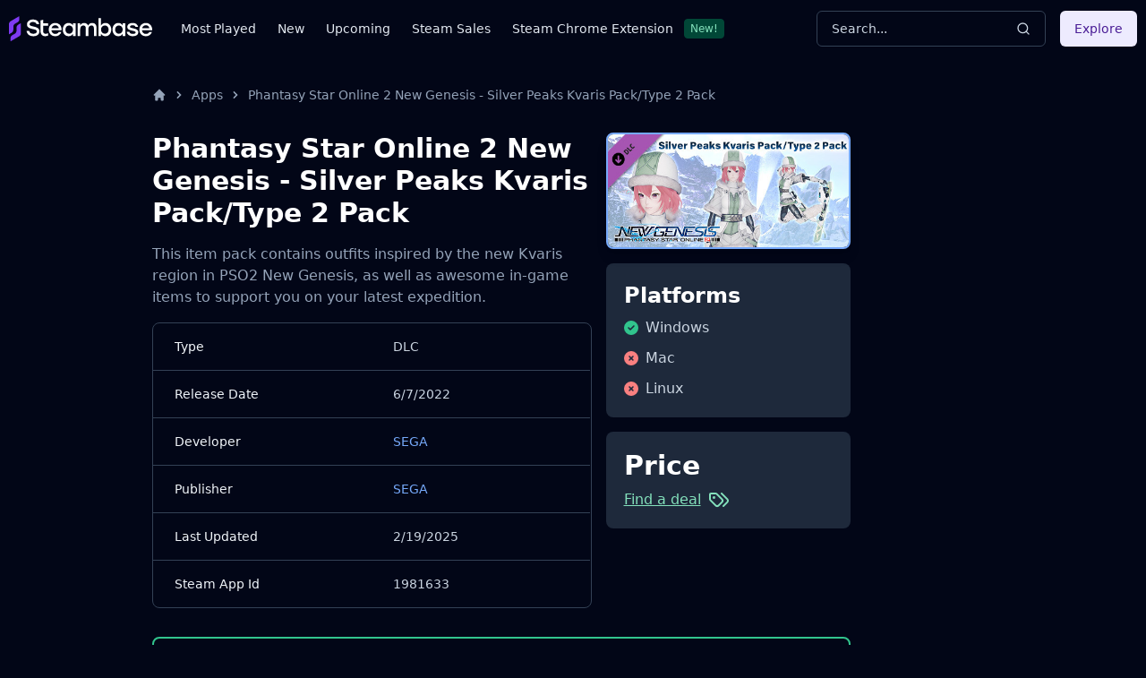

--- FILE ---
content_type: text/html
request_url: https://steambase.io/apps/phantasy-star-online-2-new-genesis-silver-peaks-kvaris-pack-type-2-pack-dlc
body_size: 16822
content:
<!DOCTYPE html><html lang="en" class="dark"> <head><!-- SEO Metaata --><title>Phantasy Star Online 2 New Genesis - Silver Peaks Kvaris Pack/Type 2 Pack | Steambase</title><meta charset="UTF-8"><link rel="canonical" href="https://steambase.io/apps/phantasy-star-online-2-new-genesis-silver-peaks-kvaris-pack-type-2-pack-dlc"><meta name="description" content="Explore Phantasy Star Online 2 New Genesis - Silver Peaks Kvaris Pack/Type 2 Pack Steam charts, stats, player counts, trends, and much more — all on Steambase."><meta name="robots" content="index, follow"><meta property="og:title" content="Phantasy Star Online 2 New Genesis - Silver Peaks Kvaris Pack/Type 2 Pack | Steambase"><meta property="og:type" content="website"><meta property="og:image" content="https://imagedelivery.net/IES_oRhajMu7L1y6hGYe0w/8282c3d0-7b52-4885-d22a-7b11a290d800/public"><meta property="og:url" content="https://steambase.io/apps/phantasy-star-online-2-new-genesis-silver-peaks-kvaris-pack-type-2-pack-dlc"><meta property="og:description" content="Explore Phantasy Star Online 2 New Genesis - Silver Peaks Kvaris Pack/Type 2 Pack Steam charts, stats, player counts, trends, and much more — all on Steambase."><meta property="og:site_name" content="Steambase"><meta name="twitter:card" content="summary_large_image"><meta name="twitter:site" content="@steambase_io"><meta name="twitter:title" content="Phantasy Star Online 2 New Genesis - Silver Peaks Kvaris Pack/Type 2 Pack | Steambase"><meta name="twitter:image" content="https://imagedelivery.net/IES_oRhajMu7L1y6hGYe0w/8282c3d0-7b52-4885-d22a-7b11a290d800/public"><meta name="twitter:description" content="Explore Phantasy Star Online 2 New Genesis - Silver Peaks Kvaris Pack/Type 2 Pack Steam charts, stats, player counts, trends, and much more — all on Steambase."><meta name="twitter:creator" content="@steambase_io"><link rel="sitemap" href="https://steambase.io/sitemap-index.xml"><link rel="icon" type="image/png" href="https://steambase.io/favicon.png"><link rel="dns-prefetch" href="https://www.googletagmanager.com"><link rel="dns-prefetch" href="https://connect.facebook.net"><link rel="dns-prefetch" href="https://imagedelivery.net"><link rel="dns-prefetch" href="https://cdn.cloudflare.steamstatic.com"><link rel="dns-prefetch" href="https://cdn.akamai.steamstatic.com"><link rel="preload" as="image" href="https://shared.akamai.steamstatic.com/store_item_assets/steam/apps/1981633/header.jpg"><meta name="viewport" content="width=device-width, initial-scale=1"><meta name="slack-app-id" content="A05H4EKQDKK"><!-- Structured Schema Data --><!-- PubNation Ad Script (Always Enabled) --><script type="text/javascript" async="async" data-noptimize="1" data-cfasync="false" src="//scripts.pubnation.com/tags/13f4117d-b1d7-48f8-bad1-c9ee8240a94a.js"></script><style>.svelte-fa-base{height:1em;overflow:visible;transform-origin:center;vertical-align:-.125em}.svelte-fa-fw{text-align:center;width:1.25em}.svelte-fa-pull-left.svelte-bvo74f{float:left}.svelte-fa-pull-right.svelte-bvo74f{float:right}.svelte-fa-size-lg.svelte-bvo74f{font-size:1.33333em;line-height:.75em;vertical-align:-.225em}.svelte-fa-size-sm.svelte-bvo74f{font-size:.875em}.svelte-fa-size-xs.svelte-bvo74f{font-size:.75em}.spin.svelte-bvo74f{animation:svelte-bvo74f-spin 2s 0s infinite linear}.pulse.svelte-bvo74f{animation:svelte-bvo74f-spin 1s infinite steps(8)}@keyframes svelte-bvo74f-spin{0%{transform:rotate(0)}to{transform:rotate(360deg)}}.svelte-fa-layers.svelte-1sinijc{display:inline-block;position:relative}.svelte-fa-layers.svelte-1sinijc .svelte-fa{position:absolute;inset:0;margin:auto;text-align:center}.svelte-fa-layers.svelte-1sinijc .svelte-fa-layers-text{position:absolute;top:50%;left:50%;transform:translate(-50%,-50%)}.svelte-fa-layers.svelte-1sinijc .svelte-fa-layers-text span{display:inline-block}.svelte-fa-pull-left.svelte-1sinijc{float:left}.svelte-fa-pull-right.svelte-1sinijc{float:right}.svelte-fa-size-lg.svelte-1sinijc{font-size:1.33333em;line-height:.75em;vertical-align:-.225em}.svelte-fa-size-sm.svelte-1sinijc{font-size:.875em}.svelte-fa-size-xs.svelte-1sinijc{font-size:.75em}.container.svelte-1x0c3df{display:inline-block;height:auto}.svelte-fa-size-lg.svelte-1x0c3df{font-size:1.33333em;line-height:.75em;vertical-align:-.225em}.svelte-fa-size-sm.svelte-1x0c3df{font-size:.875em}.svelte-fa-size-xs.svelte-1x0c3df{font-size:.75em}
</style>
<link rel="stylesheet" href="/_astro/_type_.BT8FuoxQ.css">
<style>swiper-container.svelte-12mv2f2::part(button-prev){color:#d1d5dbbf;width:1rem;margin-left:.7rem}swiper-container.svelte-12mv2f2::part(button-next){color:#d1d5dbbf;width:1rem;margin-right:.7rem}
</style><script type="module" src="/_astro/page.DTIbhfSr.js"></script></head><body class="min-h-screen bg-slate-950"> <div class="relative flex flex-col"> <style>astro-island,astro-slot,astro-static-slot{display:contents}</style><script>(()=>{var l=(o,t)=>{let i=async()=>{await(await o())()},e=typeof t.value=="object"?t.value:void 0,s={timeout:e==null?void 0:e.timeout};"requestIdleCallback"in window?window.requestIdleCallback(i,s):setTimeout(i,s.timeout||200)};(self.Astro||(self.Astro={})).idle=l;window.dispatchEvent(new Event("astro:idle"));})();;(()=>{var A=Object.defineProperty;var g=(i,o,a)=>o in i?A(i,o,{enumerable:!0,configurable:!0,writable:!0,value:a}):i[o]=a;var d=(i,o,a)=>g(i,typeof o!="symbol"?o+"":o,a);{let i={0:t=>m(t),1:t=>a(t),2:t=>new RegExp(t),3:t=>new Date(t),4:t=>new Map(a(t)),5:t=>new Set(a(t)),6:t=>BigInt(t),7:t=>new URL(t),8:t=>new Uint8Array(t),9:t=>new Uint16Array(t),10:t=>new Uint32Array(t)},o=t=>{let[l,e]=t;return l in i?i[l](e):void 0},a=t=>t.map(o),m=t=>typeof t!="object"||t===null?t:Object.fromEntries(Object.entries(t).map(([l,e])=>[l,o(e)]));class y extends HTMLElement{constructor(){super(...arguments);d(this,"Component");d(this,"hydrator");d(this,"hydrate",async()=>{var b;if(!this.hydrator||!this.isConnected)return;let e=(b=this.parentElement)==null?void 0:b.closest("astro-island[ssr]");if(e){e.addEventListener("astro:hydrate",this.hydrate,{once:!0});return}let c=this.querySelectorAll("astro-slot"),n={},h=this.querySelectorAll("template[data-astro-template]");for(let r of h){let s=r.closest(this.tagName);s!=null&&s.isSameNode(this)&&(n[r.getAttribute("data-astro-template")||"default"]=r.innerHTML,r.remove())}for(let r of c){let s=r.closest(this.tagName);s!=null&&s.isSameNode(this)&&(n[r.getAttribute("name")||"default"]=r.innerHTML)}let p;try{p=this.hasAttribute("props")?m(JSON.parse(this.getAttribute("props"))):{}}catch(r){let s=this.getAttribute("component-url")||"<unknown>",v=this.getAttribute("component-export");throw v&&(s+=` (export ${v})`),console.error(`[hydrate] Error parsing props for component ${s}`,this.getAttribute("props"),r),r}let u;await this.hydrator(this)(this.Component,p,n,{client:this.getAttribute("client")}),this.removeAttribute("ssr"),this.dispatchEvent(new CustomEvent("astro:hydrate"))});d(this,"unmount",()=>{this.isConnected||this.dispatchEvent(new CustomEvent("astro:unmount"))})}disconnectedCallback(){document.removeEventListener("astro:after-swap",this.unmount),document.addEventListener("astro:after-swap",this.unmount,{once:!0})}connectedCallback(){if(!this.hasAttribute("await-children")||document.readyState==="interactive"||document.readyState==="complete")this.childrenConnectedCallback();else{let e=()=>{document.removeEventListener("DOMContentLoaded",e),c.disconnect(),this.childrenConnectedCallback()},c=new MutationObserver(()=>{var n;((n=this.lastChild)==null?void 0:n.nodeType)===Node.COMMENT_NODE&&this.lastChild.nodeValue==="astro:end"&&(this.lastChild.remove(),e())});c.observe(this,{childList:!0}),document.addEventListener("DOMContentLoaded",e)}}async childrenConnectedCallback(){let e=this.getAttribute("before-hydration-url");e&&await import(e),this.start()}async start(){let e=JSON.parse(this.getAttribute("opts")),c=this.getAttribute("client");if(Astro[c]===void 0){window.addEventListener(`astro:${c}`,()=>this.start(),{once:!0});return}try{await Astro[c](async()=>{let n=this.getAttribute("renderer-url"),[h,{default:p}]=await Promise.all([import(this.getAttribute("component-url")),n?import(n):()=>()=>{}]),u=this.getAttribute("component-export")||"default";if(!u.includes("."))this.Component=h[u];else{this.Component=h;for(let f of u.split("."))this.Component=this.Component[f]}return this.hydrator=p,this.hydrate},e,this)}catch(n){console.error(`[astro-island] Error hydrating ${this.getAttribute("component-url")}`,n)}}attributeChangedCallback(){this.hydrate()}}d(y,"observedAttributes",["props"]),customElements.get("astro-island")||customElements.define("astro-island",y)}})();</script><astro-island uid="Z1mIOzC" prefix="r11" component-url="/_astro/Header.DJONImcw.js" component-export="default" renderer-url="/_astro/client.VrS1qbU8.js" props="{}" ssr="" client="idle" opts="{&quot;name&quot;:&quot;Header&quot;,&quot;value&quot;:true}" await-children=""><header class="sticky top-0 z-50 w-full bg-slate-950"><div class="container flex h-16 items-center"><div class="flex flex-row items-center mr-4"><button class="inline-flex items-center justify-center rounded-md text-sm font-medium ring-offset-white focus-visible:outline-none focus-visible:ring-2 focus-visible:ring-slate-400 focus-visible:ring-offset-2 disabled:pointer-events-none disabled:opacity-50 dark:ring-offset-slate-950 dark:focus-visible:ring-slate-800 hover:bg-slate-100 hover:text-slate-900 w-min h-min mr-4 p-0 dark:text-slate-400 hover:dark:text-slate-100 dark:bg-transparent dark:hover:bg-transparent md:hidden" type="button" aria-haspopup="dialog" aria-expanded="false" aria-controls="radix-:r11R5:" data-state="closed"><svg width="15" height="15" viewBox="0 0 15 15" fill="none" xmlns="http://www.w3.org/2000/svg" class="h-5 w-5"><path d="M8 2H13.5C13.7761 2 14 2.22386 14 2.5V12.5C14 12.7761 13.7761 13 13.5 13H8V2ZM7 2H1.5C1.22386 2 1 2.22386 1 2.5V12.5C1 12.7761 1.22386 13 1.5 13H7V2ZM0 2.5C0 1.67157 0.671573 1 1.5 1H13.5C14.3284 1 15 1.67157 15 2.5V12.5C15 13.3284 14.3284 14 13.5 14H1.5C0.671573 14 0 13.3284 0 12.5V2.5Z" fill="currentColor" fill-rule="evenodd" clip-rule="evenodd"></path></svg><span class="sr-only">Toggle Menu</span></button><a class="mr-2 md:mr-8 w-40 flex items-center" href="/"><img src="/logo.svg" fetchpriority="high" width="160" height="28" class="object-fit" alt="Steambase Logo"/></a><nav class="hidden lg:flex lg:flex-row items-center space-x-6 text-sm whitespace-nowrap font-medium"><div class="flex flex-row items-center justify-center space-x-3"><a href="/games/most-played-steam-games" rel="prefetch" class="text-slate-200 hover:text-white">Most Played</a></div><div class="flex flex-row items-center justify-center space-x-3"><a href="/games/new-steam-game-releases" rel="prefetch" class="text-slate-200 hover:text-white">New</a></div><div class="flex flex-row items-center justify-center space-x-3"><a href="/games/upcoming-steam-game-releases" rel="prefetch" class="text-slate-200 hover:text-white">Upcoming</a></div><div class="flex flex-row items-center justify-center space-x-3"><a href="/sales" rel="prefetch" class="text-slate-200 hover:text-white">Steam Sales</a></div><div class="flex flex-row items-center justify-center space-x-3"><a href="https://chromewebstore.google.com/detail/better-steam/iobagpbkbdkobggejjcnidehfenchpec" rel="prefetch" class="text-slate-200 hover:text-white">Steam Chrome Extension</a><div class="inline-flex items-center rounded border py-0.5 font-base focus:outline-none border-green-900 text-green-300 bg-green-900 text-xs cursor-default hover:border-transparent px-1.5">New!</div></div></nav></div><div class="flex flex-1 items-center justify-between space-x-4 md:justify-end"><div class="w-full flex-1 md:w-auto md:flex-none"><button class="group w-full md:w-40 xl:w-64 h-10 inline-flex items-center justify-between rounded-md font-medium focus-visible:outline-none focus-visible:ring-1 focus-visible:ring-ring disabled:pointer-events-none disabled:opacity-50 border border-input bg-transparent border-slate-700 hover:bg-slate-700 shadow-sm px-4 py-2 relative text-sm text-muted-foreground"><span class="inline-flex font-normal  text-slate-300 group-hover:text-slate-200 select-none">Search...</span><svg xmlns="http://www.w3.org/2000/svg" width="24" height="24" viewBox="0 0 24 24" fill="none" stroke="currentColor" stroke-width="2" stroke-linecap="round" stroke-linejoin="round" class="lucide lucide-search h-4 w-4 text-slate-300 group-hover:text-slate-200"><circle cx="11" cy="11" r="8"></circle><path d="m21 21-4.3-4.3"></path></svg></button></div><div class="hidden md:flex items-center"><button class="inline-flex items-center justify-center rounded-md text-sm font-medium ring-offset-white focus-visible:outline-none focus-visible:ring-2 focus-visible:ring-slate-400 focus-visible:ring-offset-2 disabled:pointer-events-none disabled:opacity-50 dark:ring-offset-slate-950 dark:focus-visible:ring-slate-800 bg-purple-100 text-purple-900 hover:bg-purple-100/80 dark:bg-purple-700 dark:text-purple-50 dark:hover:bg-purple-700/80 h-10 px-4 py-2">Explore</button></div></div></div></header><!--astro:end--></astro-island> <div class="container relative"> <div class="grid grid-cols-1 gap-4 lg:grid-cols-12 lg:gap-5 xl:grid-cols-8 2xl:gap-8 py-4 lg:py-8"> <!-- Left Aside --> <aside class="hidden col-span-1 lg:flex lg:flex-col lg:col-span-1 xl:flex xl:flex-col xl:col-span-1">  <br class="hidden" aria-hidden="true">  </aside> <!-- Center Column --> <div class="col-span-5 space-y-8 lg:col-span-7 xl:col-span-5"> <nav id="breadcrumbs" class="flex truncate" aria-label="Breadcrumb"> <ol class="inline-flex items-center"> <li class="inline-flex items-center"> <a href="/" class="inline-flex items-center text-sm font-medium text-slate-400 hover:text-white" aria-label="Home"> <svg aria-hidden="true" class="w-4 h-4" fill="currentColor" viewBox="0 0 20 20" xmlns="http://www.w3.org/2000/svg"> <path d="M10.707 2.293a1 1 0 00-1.414 0l-7 7a1 1 0 001.414 1.414L4 10.414V17a1 1 0 001 1h2a1 1 0 001-1v-2a1 1 0 011-1h2a1 1 0 011 1v2a1 1 0 001 1h2a1 1 0 001-1v-6.586l.293.293a1 1 0 001.414-1.414l-7-7z"></path> </svg> </a> </li><li class=""> <div class="flex items-center"> <svg aria-hidden="true" class="w-4 h-4 mx-1.5 text-slate-400" fill="currentColor" viewBox="0 0 20 20" xmlns="http://www.w3.org/2000/svg"> <path fill-rule="evenodd" d="M7.293 14.707a1 1 0 010-1.414L10.586 10 7.293 6.707a1 1 0 011.414-1.414l4 4a1 1 0 010 1.414l-4 4a1 1 0 01-1.414 0z" clip-rule="evenodd"></path> </svg> <a href="/apps" rel="prefetch-intent" class="inline-flex items-center text-sm font-medium text-slate-400 hover:text-white"> Apps </a> </div> </li><li class=""> <div class="flex items-center"> <svg aria-hidden="true" class="w-4 h-4 mx-1.5 text-slate-400" fill="currentColor" viewBox="0 0 20 20" xmlns="http://www.w3.org/2000/svg"> <path fill-rule="evenodd" d="M7.293 14.707a1 1 0 010-1.414L10.586 10 7.293 6.707a1 1 0 011.414-1.414l4 4a1 1 0 010 1.414l-4 4a1 1 0 01-1.414 0z" clip-rule="evenodd"></path> </svg> <a href="/apps/phantasy-star-online-2-new-genesis-silver-peaks-kvaris-pack-type-2-pack-dlc" rel="prefetch-intent" class="inline-flex items-center text-sm font-medium text-slate-400 hover:text-white" aria-current="page"> Phantasy Star Online 2 New Genesis - Silver Peaks Kvaris Pack/Type 2 Pack </a> </div> </li> </ol> <script type="application/ld+json">{"@context":"https://schema.org","@type":"BreadcrumbList","itemListElement":[{"@type":"ListItem","position":1,"name":"home","item":"https://steambase.io"},{"@type":"ListItem","position":2,"name":"apps","item":"https://steambase.io/apps"},{"@type":"ListItem","position":3,"name":"phantasy star online 2 new genesis - silver peaks kvaris pack/type 2 pack","item":"https://steambase.io/apps/phantasy-star-online-2-new-genesis-silver-peaks-kvaris-pack-type-2-pack-dlc"}]}</script> </nav> <main>   <article class="space-y-8 mb-8"> <script type="application/ld+json">{"@context":"https://schema.org","@type":"SoftwareApplication","name":"Phantasy Star Online 2 New Genesis - Silver Peaks Kvaris Pack/Type 2 Pack","description":"This item pack contains outfits inspired by the new Kvaris region in PSO2 New Genesis, as well as awesome in-game items to support you on your latest expedition.","url":"https://steambase.io/apps/phantasy-star-online-2-new-genesis-silver-peaks-kvaris-pack-type-2-pack-dlc","operatingSystem":"Windows","applicationCategory":"GameApplication","applicationSubCategory":"Downloadable Content","author":{"@type":"Organization","name":"SEGA","url":"https://steambase.io/developers/sega"}}</script> <section id="info"> <div class="grid gap-4 grid-cols-1 lg:grid-cols-11"> <div class="lg:col-span-7 space-y-4"> <!-- Basic Info --> <div class="space-y-4"> <header class="flex flex-col space-y-4"> <h1 class="text-white text-3xl font-semibold ">Phantasy Star Online 2 New Genesis - Silver Peaks Kvaris Pack/Type 2 Pack</h1> </header> <p>This item pack contains outfits inspired by the new Kvaris region in PSO2 New Genesis, as well as awesome in-game items to support you on your latest expedition.</p> </div> <!-- Tabular Info --> <div class="border rounded-lg overflow-hidden bg-slate-950 border-slate-700"> <table class="table-fixed w-full h-full text-left text-sm"> <tbody class="divide-y divide-slate-700"> <tr class="hover:bg-slate-800/50"> <td class="px-6 py-4"> <div class="font-medium text-slate-100">Type</div> </td> <td class="px-6 py-4">  <span class="font-normal text-slate-300">DLC</span>  </td> </tr><tr class="hover:bg-slate-800/50"> <td class="px-6 py-4"> <div class="font-medium text-slate-100">Release Date</div> </td> <td class="px-6 py-4">  <span class="font-normal text-slate-300">6/7/2022</span>  </td> </tr><tr class="hover:bg-slate-800/50"> <td class="px-6 py-4"> <div class="font-medium text-slate-100">Developer</div> </td> <td class="px-6 py-4"> <a href="/developers/sega" class="text-blue-400 font-medium hover:underline"> SEGA </a>   </td> </tr><tr class="hover:bg-slate-800/50"> <td class="px-6 py-4"> <div class="font-medium text-slate-100">Publisher</div> </td> <td class="px-6 py-4"> <a href="/publishers/sega" class="text-blue-400 font-medium hover:underline"> SEGA </a>   </td> </tr><tr class="hover:bg-slate-800/50"> <td class="px-6 py-4"> <div class="font-medium text-slate-100">Last Updated</div> </td> <td class="px-6 py-4">  <span class="font-normal text-slate-300">2/19/2025</span>  </td> </tr><tr class="hover:bg-slate-800/50"> <td class="px-6 py-4"> <div class="font-medium text-slate-100">Steam App Id</div> </td> <td class="px-6 py-4">  <span class="font-normal text-slate-300">1981633</span>  </td> </tr> </tbody> </table> </div> </div> <div class="lg:col-span-4 space-y-4"> <div> <a href="/apps/phantasy-star-online-2-new-genesis" target="_self"> <img src="https://shared.akamai.steamstatic.com/store_item_assets/steam/apps/1981633/header.jpg" fetchpriority="high" alt="Phantasy Star Online 2 New Genesis Steam Charts and Player Count Stats" width="450" height="210" class="min-w-full w-full h-auto rounded-lg shadow-lg border-2 border-blue-400" onerror="this.onerror = null; this.src = '/steam_placeholder.svg';"> </a> </div> <div class="flex flex-col p-5 space-y-2 bg-slate-800 rounded-lg"> <span class="text-2xl font-bold text-white">Platforms</span> <ul class="space-y-2.5"> <li class="flex flex-row items-center space-x-2" aria-label="Windows is supported">  <svg class="svelte-fa svelte-fa-base text-green-400 svelte-bvo74f" viewBox="0 0 512 512" aria-hidden="true" role="img" xmlns="http://www.w3.org/2000/svg"><g transform="translate(256 256)" transform-origin="128 0"><g transform="translate(0,0) scale(1,1)"><path d="M256 512A256 256 0 1 0 256 0a256 256 0 1 0 0 512zM369 209L241 337c-9.4 9.4-24.6 9.4-33.9 0l-64-64c-9.4-9.4-9.4-24.6 0-33.9s24.6-9.4 33.9 0l47 47L335 175c9.4-9.4 24.6-9.4 33.9 0s9.4 24.6 0 33.9z" fill="currentColor" transform="translate(-256 -256)"></path></g></g></svg> <span class="text-slate-300">Windows</span> </li><li class="flex flex-row items-center space-x-2" aria-label="Mac is not supported">  <svg class="svelte-fa svelte-fa-base text-red-400 svelte-bvo74f" viewBox="0 0 512 512" aria-hidden="true" role="img" xmlns="http://www.w3.org/2000/svg"><g transform="translate(256 256)" transform-origin="128 0"><g transform="translate(0,0) scale(1,1)"><path d="M256 512A256 256 0 1 0 256 0a256 256 0 1 0 0 512zM175 175c9.4-9.4 24.6-9.4 33.9 0l47 47 47-47c9.4-9.4 24.6-9.4 33.9 0s9.4 24.6 0 33.9l-47 47 47 47c9.4 9.4 9.4 24.6 0 33.9s-24.6 9.4-33.9 0l-47-47-47 47c-9.4 9.4-24.6 9.4-33.9 0s-9.4-24.6 0-33.9l47-47-47-47c-9.4-9.4-9.4-24.6 0-33.9z" fill="currentColor" transform="translate(-256 -256)"></path></g></g></svg> <span class="text-slate-300">Mac</span> </li><li class="flex flex-row items-center space-x-2" aria-label="Linux is not supported">  <svg class="svelte-fa svelte-fa-base text-red-400 svelte-bvo74f" viewBox="0 0 512 512" aria-hidden="true" role="img" xmlns="http://www.w3.org/2000/svg"><g transform="translate(256 256)" transform-origin="128 0"><g transform="translate(0,0) scale(1,1)"><path d="M256 512A256 256 0 1 0 256 0a256 256 0 1 0 0 512zM175 175c9.4-9.4 24.6-9.4 33.9 0l47 47 47-47c9.4-9.4 24.6-9.4 33.9 0s9.4 24.6 0 33.9l-47 47 47 47c9.4 9.4 9.4 24.6 0 33.9s-24.6 9.4-33.9 0l-47-47-47 47c-9.4 9.4-24.6 9.4-33.9 0s-9.4-24.6 0-33.9l47-47-47-47c-9.4-9.4-9.4-24.6 0-33.9z" fill="currentColor" transform="translate(-256 -256)"></path></g></g></svg> <span class="text-slate-300">Linux</span> </li>  </ul> </div> <div class="flex flex-col p-5 space-y-2 bg-slate-800 rounded-lg"> <span class="text-3xl font-bold text-white">Price</span> <a href="#deals" class="flex flex-row items-center space-x-2 text-green-300 font-medium underline"> <span>Find a deal</span> <svg xmlns="http://www.w3.org/2000/svg" width="24" height="24" viewBox="0 0 24 24" fill="none" stroke="currentColor" stroke-width="2" stroke-linecap="round" stroke-linejoin="round" class="lucide lucide-tags"><path d="m15 5 6.3 6.3a2.4 2.4 0 0 1 0 3.4L17 19"></path><path d="M9.586 5.586A2 2 0 0 0 8.172 5H3a1 1 0 0 0-1 1v5.172a2 2 0 0 0 .586 1.414L8.29 18.29a2.426 2.426 0 0 0 3.42 0l3.58-3.58a2.426 2.426 0 0 0 0-3.42z"></path><circle cx="6.5" cy="9.5" r=".5" fill="currentColor"></circle></svg> </a> </div> </div> </div> </section> <section id="deals" class="px-8 pt-6 pb-8 space-y-4 border-[2px] rounded-lg border-green-400"> <h2 class="text-white text-2xl font-semibold "> <div class="flex flex-row items-center space-x-3"> <span>Phantasy Star Online 2 New Genesis - Silver Peaks Kvaris Pack/Type 2 Pack Deals &amp; Discounts</span> </div> </h2> <p>
Discover exclusive deals and unbeatable discounts for  Phantasy Star Online 2 New Genesis - Silver Peaks Kvaris Pack/Type 2 Pack through our partner marketplaces. Get a large discount  <strong class="text-green-300"> <i>(sometimes 80% off)</i> </strong> 
by purchasing your Phantasy Star Online 2 New Genesis - Silver Peaks Kvaris Pack/Type 2 Pack Steam key through them.
</p> <p>
We only work with the best and most-trusted stores to ensure a smooth
    experience. After purchase, you will immediately receive your Steam key and
    game activation code. Take advantage of these offers and pickup Phantasy Star Online 2 New Genesis - Silver Peaks Kvaris Pack/Type 2 Pack without
    hurting your wallet.
</p> <ul class="text-sm border rounded-lg overflow-hidden divide-y divide-slate-700 bg-slate-950 border-slate-700"> <li class="flex flex-row justify-between px-6 py-6 space-x-2 hover:bg-slate-800/50"> <div class="flex flex-row items-center space-x-12"> <img src="https://imagedelivery.net/IES_oRhajMu7L1y6hGYe0w/e670d5d4-1f93-4ce6-5f44-86fe550bd400/f=auto,w=100,h=30" alt="Fanatical Logo" width="100" height="30"> <div class="hidden md:block font-medium text-slate-100">Fanatical</div> </div> <a href="https://www.kqzyfj.com/click-101050900-13212017?url=https%3A%2F%2Fwww.fanatical.com%2Fsearch%3Fsearch%3DPhantasy%20Star%20Online%202%20New%20Genesis%20-%20Silver%20Peaks%20Kvaris%20Pack/Type%202%20Pack" target="_blank" rel="nofollow" class="flex flex-row items-center space-x-2 text-blue-400 text-sm font-medium hover:underline"> <span>Check Price</span> <svg xmlns="http://www.w3.org/2000/svg" width="24" height="24" viewBox="0 0 24 24" fill="none" stroke="currentColor" stroke-width="2" stroke-linecap="round" stroke-linejoin="round" class="lucide lucide-tags"><path d="m15 5 6.3 6.3a2.4 2.4 0 0 1 0 3.4L17 19"></path><path d="M9.586 5.586A2 2 0 0 0 8.172 5H3a1 1 0 0 0-1 1v5.172a2 2 0 0 0 .586 1.414L8.29 18.29a2.426 2.426 0 0 0 3.42 0l3.58-3.58a2.426 2.426 0 0 0 0-3.42z"></path><circle cx="6.5" cy="9.5" r=".5" fill="currentColor"></circle></svg> </a> </li> <li class="flex flex-row justify-between px-6 py-6 space-x-2 hover:bg-slate-800/50"> <div class="flex flex-row items-center space-x-12"> <img src="https://imagedelivery.net/IES_oRhajMu7L1y6hGYe0w/2da3f42c-87d8-40c2-91e0-2a5d1d0c3900/f=auto,w=100,h=30" alt="G2A Logo" width="100" height="30"> <div class="hidden md:block font-medium text-slate-100">G2A</div> </div> <a href="https://www.g2a.com/n/steambase" target="_blank" rel="nofollow" class="flex flex-row items-center space-x-2 text-blue-400 text-sm font-medium hover:underline"> <span>Check Price</span> <svg xmlns="http://www.w3.org/2000/svg" width="24" height="24" viewBox="0 0 24 24" fill="none" stroke="currentColor" stroke-width="2" stroke-linecap="round" stroke-linejoin="round" class="lucide lucide-tags"><path d="m15 5 6.3 6.3a2.4 2.4 0 0 1 0 3.4L17 19"></path><path d="M9.586 5.586A2 2 0 0 0 8.172 5H3a1 1 0 0 0-1 1v5.172a2 2 0 0 0 .586 1.414L8.29 18.29a2.426 2.426 0 0 0 3.42 0l3.58-3.58a2.426 2.426 0 0 0 0-3.42z"></path><circle cx="6.5" cy="9.5" r=".5" fill="currentColor"></circle></svg> </a> </li> <li class="flex flex-row justify-between px-6 py-6 space-x-2 hover:bg-slate-800/50"> <div class="flex flex-row items-center space-x-12"> <img src="https://imagedelivery.net/IES_oRhajMu7L1y6hGYe0w/e873f5d0-445b-46e4-0d5c-460a5545d400/f=auto,w=300,h=90" alt="2Game Logo" width="100" height="30"> <div class="hidden md:block font-medium text-slate-100">2Game</div> </div> <a href="https://2game-north-america.sjv.io/rQPbay?u=https%3A%2F%2F2game.com%2Fus%2Fcatalogsearch%2Fresult%2F%3Fq%3DPhantasy%20Star%20Online%202%20New%20Genesis%20-%20Silver%20Peaks%20Kvaris%20Pack%2FType%202%20Pack" target="_blank" rel="nofollow" class="flex flex-row items-center space-x-2 text-blue-400 text-sm font-medium hover:underline"> <span>Check Price</span> <svg xmlns="http://www.w3.org/2000/svg" width="24" height="24" viewBox="0 0 24 24" fill="none" stroke="currentColor" stroke-width="2" stroke-linecap="round" stroke-linejoin="round" class="lucide lucide-tags"><path d="m15 5 6.3 6.3a2.4 2.4 0 0 1 0 3.4L17 19"></path><path d="M9.586 5.586A2 2 0 0 0 8.172 5H3a1 1 0 0 0-1 1v5.172a2 2 0 0 0 .586 1.414L8.29 18.29a2.426 2.426 0 0 0 3.42 0l3.58-3.58a2.426 2.426 0 0 0 0-3.42z"></path><circle cx="6.5" cy="9.5" r=".5" fill="currentColor"></circle></svg> </a> </li> <li class="flex flex-row justify-between px-6 py-6 space-x-2 hover:bg-slate-800/50"> <div class="flex flex-row items-center space-x-12"> <div class="w-[100px]"> <img src="https://imagedelivery.net/IES_oRhajMu7L1y6hGYe0w/8153c190-bda8-4ac7-54a0-bad0fc068500/f=auto,w=150,h=150" alt="GOG Logo" width="30" height="30"> </div> <div class="hidden md:block font-medium text-slate-100">GOG</div> </div> <a href="https://www.anrdoezrs.net/click-101050900-15456892?url=https%3A%2F%2Fwww.gog.com%2Fgames%3Fquery%3DPhantasy%20Star%20Online%202%20New%20Genesis%20-%20Silver%20Peaks%20Kvaris%20Pack/Type%202%20Pack%26order%3Ddesc%3Ascore" target="_blank" rel="nofollow" class="flex flex-row items-center space-x-2 text-blue-400 text-sm font-medium hover:underline"> <span>Check Price</span> <svg xmlns="http://www.w3.org/2000/svg" width="24" height="24" viewBox="0 0 24 24" fill="none" stroke="currentColor" stroke-width="2" stroke-linecap="round" stroke-linejoin="round" class="lucide lucide-tags"><path d="m15 5 6.3 6.3a2.4 2.4 0 0 1 0 3.4L17 19"></path><path d="M9.586 5.586A2 2 0 0 0 8.172 5H3a1 1 0 0 0-1 1v5.172a2 2 0 0 0 .586 1.414L8.29 18.29a2.426 2.426 0 0 0 3.42 0l3.58-3.58a2.426 2.426 0 0 0 0-3.42z"></path><circle cx="6.5" cy="9.5" r=".5" fill="currentColor"></circle></svg> </a> </li> <li class="flex flex-row justify-between px-6 py-6 space-x-2 hover:bg-slate-800/50"> <div class="flex flex-row items-center space-x-12"> <img src="https://imagedelivery.net/IES_oRhajMu7L1y6hGYe0w/fdf8fa2b-4db3-48d7-8601-a8ab93d17600/f=auto,w=100,h=30" alt="Green Man Gaming Logo" width="100" height="30"> <div class="hidden md:block font-medium text-slate-100">
Green Man Gaming
</div> </div> <a href="https://greenmangaming.sjv.io/c/5006800/1281797/15105?partnerpropertyid=5360125&u=https://www.greenmangaming.com/search?query=Phantasy%20Star%20Online%202%20New%20Genesis%20-%20Silver%20Peaks%20Kvaris%20Pack/Type%202%20Pack" target="_blank" rel="nofollow" class="flex flex-row items-center space-x-2 text-blue-400 text-sm font-medium hover:underline"> <span>Check Price</span> <svg xmlns="http://www.w3.org/2000/svg" width="24" height="24" viewBox="0 0 24 24" fill="none" stroke="currentColor" stroke-width="2" stroke-linecap="round" stroke-linejoin="round" class="lucide lucide-tags"><path d="m15 5 6.3 6.3a2.4 2.4 0 0 1 0 3.4L17 19"></path><path d="M9.586 5.586A2 2 0 0 0 8.172 5H3a1 1 0 0 0-1 1v5.172a2 2 0 0 0 .586 1.414L8.29 18.29a2.426 2.426 0 0 0 3.42 0l3.58-3.58a2.426 2.426 0 0 0 0-3.42z"></path><circle cx="6.5" cy="9.5" r=".5" fill="currentColor"></circle></svg> </a> </li> <li class="flex flex-row items-center justify-between px-6 py-6 space-x-2 hover:bg-slate-800/50"> <div class="flex flex-row items-center space-x-12"> <img src="https://imagedelivery.net/IES_oRhajMu7L1y6hGYe0w/3364d803-51af-416d-dff3-cc741f08e600/f=auto,w=100,h=30" alt="Humble Bundle Logo" width="100" height="30"> <div class="hidden md:block font-medium text-slate-100">
Humble Bundle
</div> </div> <a href="https://www.humblebundle.com/store/search?partner=steambase&sort=bestselling&page=1&search=Phantasy Star Online 2 New Genesis - Silver Peaks Kvaris Pack/Type 2 Pack" target="_blank" rel="nofollow" class="flex flex-row items-center space-x-2 text-blue-400 text-sm font-medium hover:underline"> <span>Check Price</span> <svg xmlns="http://www.w3.org/2000/svg" width="24" height="24" viewBox="0 0 24 24" fill="none" stroke="currentColor" stroke-width="2" stroke-linecap="round" stroke-linejoin="round" class="lucide lucide-tags"><path d="m15 5 6.3 6.3a2.4 2.4 0 0 1 0 3.4L17 19"></path><path d="M9.586 5.586A2 2 0 0 0 8.172 5H3a1 1 0 0 0-1 1v5.172a2 2 0 0 0 .586 1.414L8.29 18.29a2.426 2.426 0 0 0 3.42 0l3.58-3.58a2.426 2.426 0 0 0 0-3.42z"></path><circle cx="6.5" cy="9.5" r=".5" fill="currentColor"></circle></svg> </a> </li> </ul> </section>  <section id="about" class="space-y-4"> <h2 class="text-white text-2xl font-semibold ">About Phantasy Star Online 2 New Genesis - Silver Peaks Kvaris Pack/Type 2 Pack</h2> <p>Phantasy Star Online 2 New Genesis - Silver Peaks Kvaris Pack/Type 2 Pack is an Action, RPG, Massively Multiplayer, and Free to Play DLC developed by <a href="/developers/sega">SEGA</a>. On 6/7/2022, it was released on the Steam Store by <a href="/publishers/sega">SEGA</a>. Phantasy Star Online 2 New Genesis - Silver Peaks Kvaris Pack/Type 2 Pack can be played and ran on <strong>Windows</strong> systems. At the moment, there is no confirmed information regarding Steam Deck support for this dlc app.</p><p>According to Steam’s category system, Phantasy Star Online 2 New Genesis - Silver Peaks Kvaris Pack/Type 2 Pack supports the following <a href="/categories">features</a>:</p><ul class="ml-4"><li>Downloadable Content</li><li>Partial Controller Support</li><li>Co-op</li><li>Multi-player</li><li>Steam Achievements</li><li>Remote Play on Tablet</li><li>Online Co-op</li><li>Cross-Platform Multiplayer</li><li>In-App Purchases</li></ul> </section> <section id="media" class="space-y-4"> <h2 class="text-white text-2xl font-semibold ">
Media & Sceenshots
</h2> <p>
Explore the featured video and screenshots from Phantasy Star Online 2 New Genesis - Silver Peaks Kvaris Pack/Type 2 Pack featured
            in the Steam Store.
</p> <div> <script>(()=>{var l=(s,i,o)=>{let r=async()=>{await(await s())()},t=typeof i.value=="object"?i.value:void 0,c={rootMargin:t==null?void 0:t.rootMargin},n=new IntersectionObserver(e=>{for(let a of e)if(a.isIntersecting){n.disconnect(),r();break}},c);for(let e of o.children)n.observe(e)};(self.Astro||(self.Astro={})).visible=l;window.dispatchEvent(new Event("astro:visible"));})();</script><astro-island uid="1Mptkc" component-url="/_astro/AppMediaCarousel.DfrRl9O-.js" component-export="default" renderer-url="/_astro/client.Cx1FBVJX.js" props="{&quot;name&quot;:[0,&quot;Phantasy Star Online 2 New Genesis - Silver Peaks Kvaris Pack/Type 2 Pack&quot;],&quot;videoUrl&quot;:[0],&quot;imageUrls&quot;:[1,[[0,&quot;https://shared.akamai.steamstatic.com/store_item_assets/steam/apps/1981633/ss_923f05076b27a89464da812b9d888bcb433cf30b.1920x1080.jpg?t=1654658255&quot;],[0,&quot;https://shared.akamai.steamstatic.com/store_item_assets/steam/apps/1981633/ss_e09a86ce27a1d6309f4f073ee91aa0d9119b965d.1920x1080.jpg?t=1654658255&quot;],[0,&quot;https://shared.akamai.steamstatic.com/store_item_assets/steam/apps/1981633/ss_4d1855f3e2e871bee18510075be54ba720e3a2b4.1920x1080.jpg?t=1654658255&quot;],[0,&quot;https://shared.akamai.steamstatic.com/store_item_assets/steam/apps/1981633/ss_5bcf3b01efdc5eec65a9f16cdccd4b2eee4ba8bc.1920x1080.jpg?t=1654658255&quot;]]]}" ssr="" client="visible" opts="{&quot;name&quot;:&quot;AppMediaCarousel&quot;,&quot;value&quot;:true}" await-children=""><img src="https://shared.akamai.steamstatic.com/store_item_assets/steam/apps/1981633/ss_923f05076b27a89464da812b9d888bcb433cf30b.1920x1080.jpg" loading="lazy" width="960" height="540" alt="Phantasy Star Online 2 New Genesis - Silver Peaks Kvaris Pack/Type 2 Pack Featured Screenshot #1" class="object-cover w-full h-full rounded shadow-md"><!--astro:end--></astro-island> </div> </section> <section id="apps" class="space-y-4"> <h2 class="text-white text-2xl font-semibold ">DLC &amp; Related Apps</h2> <p>
        Phantasy Star Online 2 New Genesis - Silver Peaks Kvaris Pack/Type 2 Pack is referenced by 1 other related app in the Steam Store.
    </p> <div> <astro-island uid="Z1IrxRN" prefix="r7" component-url="/_astro/AppReferencesTable.DznbeK15.js" component-export="AppReferencesTable" renderer-url="/_astro/client.VrS1qbU8.js" props="{&quot;apps&quot;:[1,[[0,{&quot;id&quot;:[0,&quot;01893345-fccf-47ce-a6f9-1ce7c4abb5f5&quot;],&quot;steam_app_id&quot;:[0,1056640],&quot;type&quot;:[0,1],&quot;name&quot;:[0,&quot;Phantasy Star Online 2 New Genesis&quot;],&quot;slug&quot;:[0,&quot;phantasy-star-online-2-new-genesis&quot;],&quot;released_at&quot;:[0,&quot;2020-08-05T14:00:00+00:00&quot;],&quot;updated_at&quot;:[0,&quot;2026-01-15T02:07:38.481+00:00&quot;],&quot;icon_image_url&quot;:[0,&quot;https://cdn.cloudflare.steamstatic.com/steamcommunity/public/images/apps/1056640/c54fa2778a5ebfa0d51e240f6782eb4af73e5b63.jpg&quot;],&quot;header_image_url&quot;:[0,&quot;https://cdn.akamai.steamstatic.com/steam/apps/1056640/10c2c4df29004d5397c01e1819d209a464332ead/header.jpg&quot;],&quot;primary_video_url&quot;:[0,null]}]]]}" ssr="" client="idle" opts="{&quot;name&quot;:&quot;AppReferencesTable&quot;,&quot;value&quot;:true}" await-children=""><div class="space-y-4"><div><div class="relative w-full overflow-auto rounded-lg border dark:border-slate-700"><table class="w-full caption-bottom text-sm"><thead class="[&amp;_tr]:border-b"><tr class="border-b hover:bg-slate-100/50 data-[state=selected]:bg-slate-100 dark:hover:bg-slate-800/50 dark:data-[state=selected]:bg-slate-800 dark:border-slate-700"><th class="h-12 px-4 md:px-2 first:pl-4 last:pr-4 text-left align-middle font-semibold text-slate-500 [&amp;:has([role=checkbox])]:pr-0 dark:text-slate-100"><span class="sr-only">Image</span></th><th class="h-12 px-4 md:px-2 first:pl-4 last:pr-4 text-left align-middle font-semibold text-slate-500 [&amp;:has([role=checkbox])]:pr-0 dark:text-slate-100"><span class="whitespace-nowrap">Name</span></th><th class="h-12 px-4 md:px-2 first:pl-4 last:pr-4 text-left align-middle font-semibold text-slate-500 [&amp;:has([role=checkbox])]:pr-0 dark:text-slate-100"><span class="whitespace-nowrap">Type</span></th><th class="h-12 px-4 md:px-2 first:pl-4 last:pr-4 text-left align-middle font-semibold text-slate-500 [&amp;:has([role=checkbox])]:pr-0 dark:text-slate-100"><span class="whitespace-nowrap">Release Date</span></th><th class="h-12 px-4 md:px-2 first:pl-4 last:pr-4 text-left align-middle font-semibold text-slate-500 [&amp;:has([role=checkbox])]:pr-0 dark:text-slate-100"><span class="sr-only">Actions</span></th></tr></thead><tbody class="[&amp;_tr:last-child]:border-0"><tr class="border-b hover:bg-slate-100/50 data-[state=selected]:bg-slate-100 dark:hover:bg-slate-800/50 dark:data-[state=selected]:bg-slate-800 dark:border-slate-700 group" data-state="false"><td class="px-4 md:px-2 first:pl-4 last:pr-4 py-3 align-middle text-slate-500 [&amp;:has([role=checkbox])]:pr-0 dark:text-slate-300"><div class="min-w-[90px] w-[90px] h-10"><a href="/apps/phantasy-star-online-2-new-genesis" rel="prefetch-intent"><img src="https://cdn.akamai.steamstatic.com/steam/apps/1056640/10c2c4df29004d5397c01e1819d209a464332ead/header.jpg" loading="lazy" width="150" height="75" alt="Phantasy Star Online 2 New Genesis banner image" class="object-cover rounded-sm shadow-lg md:rounded-lg"/></a></div></td><td class="px-4 md:px-2 first:pl-4 last:pr-4 py-3 align-middle text-slate-500 [&amp;:has([role=checkbox])]:pr-0 dark:text-slate-300"><a href="/apps/phantasy-star-online-2-new-genesis" rel="prefetch-intent" class="max-w-min hover:underline group-hover:underline group-hover:text-blue-400 hover:text-blue-400 font-medium">Phantasy Star Online 2 New Genesis</a></td><td class="px-4 md:px-2 first:pl-4 last:pr-4 py-3 align-middle text-slate-500 [&amp;:has([role=checkbox])]:pr-0 dark:text-slate-300"><div class="inline-flex items-center rounded border px-2.5 py-0.5 text-sm font-base focus:outline-none border-green-900 text-green-300 bg-green-900 cursor-default hover:border-transparent">Game</div></td><td class="px-4 md:px-2 first:pl-4 last:pr-4 py-3 align-middle text-slate-500 [&amp;:has([role=checkbox])]:pr-0 dark:text-slate-300"><span>8/5/2020</span></td><td class="px-4 md:px-2 first:pl-4 last:pr-4 py-3 align-middle text-slate-500 [&amp;:has([role=checkbox])]:pr-0 dark:text-slate-300"><a href="/apps/phantasy-star-online-2-new-genesis" class="flex flex-row-reverse mr-2 hover:underline group-hover:underline text-blue-400 font-medium">Steam Charts</a></td></tr></tbody></table></div></div></div><!--astro:end--></astro-island> </div> </section>  <section id="packages" class="space-y-4"> <h2 class="text-white text-2xl font-semibold ">Related Packages</h2> <p>
        Phantasy Star Online 2 New Genesis - Silver Peaks Kvaris Pack/Type 2 Pack is referenced by 1 package in the Steam Store.
    </p> <div> <astro-island uid="1wy0Ic" prefix="r8" component-url="/_astro/PackageReferencesTable.DBgEX2Wy.js" component-export="PackageReferencesTable" renderer-url="/_astro/client.VrS1qbU8.js" props="{&quot;packages&quot;:[1,[[0,{&quot;id&quot;:[0,&quot;01893e04-6f80-4266-af18-9115a784841f&quot;],&quot;steam_package_id&quot;:[0,715444],&quot;name&quot;:[0,&quot;Phantasy Star Online 2 New Genesis - Silver Peaks Kvaris Pack/Type 2 Pack&quot;],&quot;slug&quot;:[0,&quot;phantasy-star-online-2-new-genesis-silver-peaks-kvaris-pack-type-2-pack&quot;],&quot;final_price&quot;:[0,1999],&quot;page_image_url&quot;:[0,null],&quot;small_logo_url&quot;:[0,null]}]]]}" ssr="" client="idle" opts="{&quot;name&quot;:&quot;PackageReferencesTable&quot;,&quot;value&quot;:true}" await-children=""><div class="space-y-4"><div><div class="relative w-full overflow-auto rounded-lg border dark:border-slate-700"><table class="w-full caption-bottom text-sm"><thead class="[&amp;_tr]:border-b"><tr class="border-b hover:bg-slate-100/50 data-[state=selected]:bg-slate-100 dark:hover:bg-slate-800/50 dark:data-[state=selected]:bg-slate-800 dark:border-slate-700"><th class="h-12 px-4 md:px-2 first:pl-4 last:pr-4 text-left align-middle font-semibold text-slate-500 [&amp;:has([role=checkbox])]:pr-0 dark:text-slate-100"><span class="whitespace-nowrap">Name</span></th><th class="h-12 px-4 md:px-2 first:pl-4 last:pr-4 text-left align-middle font-semibold text-slate-500 [&amp;:has([role=checkbox])]:pr-0 dark:text-slate-100"><span class="whitespace-nowrap">Price</span></th><th class="h-12 px-4 md:px-2 first:pl-4 last:pr-4 text-left align-middle font-semibold text-slate-500 [&amp;:has([role=checkbox])]:pr-0 dark:text-slate-100"><span class="sr-only">Actions</span></th></tr></thead><tbody class="[&amp;_tr:last-child]:border-0"><tr class="border-b hover:bg-slate-100/50 data-[state=selected]:bg-slate-100 dark:hover:bg-slate-800/50 dark:data-[state=selected]:bg-slate-800 dark:border-slate-700 group" data-state="false"><td class="px-4 md:px-2 first:pl-4 last:pr-4 py-3 align-middle text-slate-500 [&amp;:has([role=checkbox])]:pr-0 dark:text-slate-300"><a href="/packages/phantasy-star-online-2-new-genesis-silver-peaks-kvaris-pack-type-2-pack" rel="prefetch-intent" class="max-w-min hover:underline group-hover:underline group-hover:text-blue-400 hover:text-blue-400 font-medium">Phantasy Star Online 2 New Genesis - Silver Peaks Kvaris Pack/Type 2 Pack</a></td><td class="px-4 md:px-2 first:pl-4 last:pr-4 py-3 align-middle text-slate-500 [&amp;:has([role=checkbox])]:pr-0 dark:text-slate-300"><span>$19.99</span></td><td class="px-4 md:px-2 first:pl-4 last:pr-4 py-3 align-middle text-slate-500 [&amp;:has([role=checkbox])]:pr-0 dark:text-slate-300"><a href="/packages/phantasy-star-online-2-new-genesis-silver-peaks-kvaris-pack-type-2-pack" rel="prefetch-intent" class="flex flex-row-reverse mr-2 hover:underline group-hover:underline text-blue-400 font-medium">View</a></td></tr></tbody></table></div></div></div><!--astro:end--></astro-island> </div> </section> <section id="supported-languages" class="space-y-4"> <h2 class="text-white text-2xl font-semibold ">
Supported Languages and Localizations
</h2> <p>
        Phantasy Star Online 2 New Genesis - Silver Peaks Kvaris Pack/Type 2 Pack is available in 2 different languages with varying levels of support for
        the in-game interface, audio, and fully translated subtitles.
    </p> <div> <div class="space-y-4"><div><div class="relative w-full overflow-auto rounded-lg border dark:border-slate-700"><table class="w-full caption-bottom text-sm"><thead class="[&amp;_tr]:border-b"><tr class="border-b hover:bg-slate-100/50 data-[state=selected]:bg-slate-100 dark:hover:bg-slate-800/50 dark:data-[state=selected]:bg-slate-800 dark:border-slate-700"><th class="h-12 px-4 md:px-2 first:pl-4 last:pr-4 text-left align-middle font-semibold text-slate-500 [&amp;:has([role=checkbox])]:pr-0 dark:text-slate-100">Name</th><th class="h-12 px-4 md:px-2 first:pl-4 last:pr-4 text-left align-middle font-semibold text-slate-500 [&amp;:has([role=checkbox])]:pr-0 dark:text-slate-100">Interface</th><th class="h-12 px-4 md:px-2 first:pl-4 last:pr-4 text-left align-middle font-semibold text-slate-500 [&amp;:has([role=checkbox])]:pr-0 dark:text-slate-100">Audio</th><th class="h-12 px-4 md:px-2 first:pl-4 last:pr-4 text-left align-middle font-semibold text-slate-500 [&amp;:has([role=checkbox])]:pr-0 dark:text-slate-100">Subtitles</th></tr></thead><tbody class="[&amp;_tr:last-child]:border-0"><tr class="border-b hover:bg-slate-100/50 data-[state=selected]:bg-slate-100 dark:hover:bg-slate-800/50 dark:data-[state=selected]:bg-slate-800 dark:border-slate-700 group" data-state="false"><td class="px-4 md:px-2 first:pl-4 last:pr-4 py-3 align-middle text-slate-500 [&amp;:has([role=checkbox])]:pr-0 dark:text-slate-300">English</td><td class="px-4 md:px-2 first:pl-4 last:pr-4 py-3 align-middle text-slate-500 [&amp;:has([role=checkbox])]:pr-0 dark:text-slate-300"><div class="flex flex-row space-x-2.5"><svg aria-hidden="true" focusable="false" data-prefix="fas" data-icon="circle-check" class="svg-inline--fa fa-circle-check fa-lg text-green-400 w-4" role="img" xmlns="http://www.w3.org/2000/svg" viewBox="0 0 512 512"><path fill="currentColor" d="M256 512A256 256 0 1 0 256 0a256 256 0 1 0 0 512zM369 209L241 337c-9.4 9.4-24.6 9.4-33.9 0l-64-64c-9.4-9.4-9.4-24.6 0-33.9s24.6-9.4 33.9 0l47 47L335 175c9.4-9.4 24.6-9.4 33.9 0s9.4 24.6 0 33.9z"></path></svg><span>Yes</span></div></td><td class="px-4 md:px-2 first:pl-4 last:pr-4 py-3 align-middle text-slate-500 [&amp;:has([role=checkbox])]:pr-0 dark:text-slate-300"><div class="flex flex-row space-x-2.5"><svg aria-hidden="true" focusable="false" data-prefix="fas" data-icon="circle-check" class="svg-inline--fa fa-circle-check fa-lg text-green-400 w-4" role="img" xmlns="http://www.w3.org/2000/svg" viewBox="0 0 512 512"><path fill="currentColor" d="M256 512A256 256 0 1 0 256 0a256 256 0 1 0 0 512zM369 209L241 337c-9.4 9.4-24.6 9.4-33.9 0l-64-64c-9.4-9.4-9.4-24.6 0-33.9s24.6-9.4 33.9 0l47 47L335 175c9.4-9.4 24.6-9.4 33.9 0s9.4 24.6 0 33.9z"></path></svg><span>Yes</span></div></td><td class="px-4 md:px-2 first:pl-4 last:pr-4 py-3 align-middle text-slate-500 [&amp;:has([role=checkbox])]:pr-0 dark:text-slate-300"><div class="flex flex-row space-x-2.5"><svg aria-hidden="true" focusable="false" data-prefix="fas" data-icon="circle-check" class="svg-inline--fa fa-circle-check fa-lg text-green-400 w-4" role="img" xmlns="http://www.w3.org/2000/svg" viewBox="0 0 512 512"><path fill="currentColor" d="M256 512A256 256 0 1 0 256 0a256 256 0 1 0 0 512zM369 209L241 337c-9.4 9.4-24.6 9.4-33.9 0l-64-64c-9.4-9.4-9.4-24.6 0-33.9s24.6-9.4 33.9 0l47 47L335 175c9.4-9.4 24.6-9.4 33.9 0s9.4 24.6 0 33.9z"></path></svg><span>Yes</span></div></td></tr><tr class="border-b hover:bg-slate-100/50 data-[state=selected]:bg-slate-100 dark:hover:bg-slate-800/50 dark:data-[state=selected]:bg-slate-800 dark:border-slate-700 group" data-state="false"><td class="px-4 md:px-2 first:pl-4 last:pr-4 py-3 align-middle text-slate-500 [&amp;:has([role=checkbox])]:pr-0 dark:text-slate-300">Japanese</td><td class="px-4 md:px-2 first:pl-4 last:pr-4 py-3 align-middle text-slate-500 [&amp;:has([role=checkbox])]:pr-0 dark:text-slate-300"><div class="flex flex-row space-x-2.5"><svg aria-hidden="true" focusable="false" data-prefix="fas" data-icon="circle-check" class="svg-inline--fa fa-circle-check fa-lg text-green-400 w-4" role="img" xmlns="http://www.w3.org/2000/svg" viewBox="0 0 512 512"><path fill="currentColor" d="M256 512A256 256 0 1 0 256 0a256 256 0 1 0 0 512zM369 209L241 337c-9.4 9.4-24.6 9.4-33.9 0l-64-64c-9.4-9.4-9.4-24.6 0-33.9s24.6-9.4 33.9 0l47 47L335 175c9.4-9.4 24.6-9.4 33.9 0s9.4 24.6 0 33.9z"></path></svg><span>Yes</span></div></td><td class="px-4 md:px-2 first:pl-4 last:pr-4 py-3 align-middle text-slate-500 [&amp;:has([role=checkbox])]:pr-0 dark:text-slate-300"><div class="flex flex-row space-x-2.5"><svg aria-hidden="true" focusable="false" data-prefix="fas" data-icon="circle-check" class="svg-inline--fa fa-circle-check fa-lg text-green-400 w-4" role="img" xmlns="http://www.w3.org/2000/svg" viewBox="0 0 512 512"><path fill="currentColor" d="M256 512A256 256 0 1 0 256 0a256 256 0 1 0 0 512zM369 209L241 337c-9.4 9.4-24.6 9.4-33.9 0l-64-64c-9.4-9.4-9.4-24.6 0-33.9s24.6-9.4 33.9 0l47 47L335 175c9.4-9.4 24.6-9.4 33.9 0s9.4 24.6 0 33.9z"></path></svg><span>Yes</span></div></td><td class="px-4 md:px-2 first:pl-4 last:pr-4 py-3 align-middle text-slate-500 [&amp;:has([role=checkbox])]:pr-0 dark:text-slate-300"><div class="flex flex-row space-x-2.5"><svg aria-hidden="true" focusable="false" data-prefix="fas" data-icon="circle-check" class="svg-inline--fa fa-circle-check fa-lg text-green-400 w-4" role="img" xmlns="http://www.w3.org/2000/svg" viewBox="0 0 512 512"><path fill="currentColor" d="M256 512A256 256 0 1 0 256 0a256 256 0 1 0 0 512zM369 209L241 337c-9.4 9.4-24.6 9.4-33.9 0l-64-64c-9.4-9.4-9.4-24.6 0-33.9s24.6-9.4 33.9 0l47 47L335 175c9.4-9.4 24.6-9.4 33.9 0s9.4 24.6 0 33.9z"></path></svg><span>Yes</span></div></td></tr></tbody></table></div></div></div> </div> </section>  <section id="faqs"> <h2 class="text-white text-2xl font-semibold mb-4">Frequently Asked Questions</h2> <astro-island uid="vsk6K" prefix="r10" component-url="/_astro/FAQs.CTouAzbo.js" component-export="default" renderer-url="/_astro/client.VrS1qbU8.js" props="{&quot;faqItems&quot;:[1,[[0,{&quot;question&quot;:[0,&quot;Who created Phantasy Star Online 2 New Genesis - Silver Peaks Kvaris Pack/Type 2 Pack?&quot;],&quot;answer&quot;:[0,&quot;Phantasy Star Online 2 New Genesis - Silver Peaks Kvaris Pack/Type 2 Pack was developed by SEGA, published by SEGA, and released on 6/7/2022.&quot;]}],[0,{&quot;question&quot;:[0,&quot;Can you play Phantasy Star Online 2 New Genesis - Silver Peaks Kvaris Pack/Type 2 Pack on Windows?&quot;],&quot;answer&quot;:[0,&quot;Phantasy Star Online 2 New Genesis - Silver Peaks Kvaris Pack/Type 2 Pack is playable and fully supported on Windows.&quot;]}],[0,{&quot;question&quot;:[0,&quot;Can you play Phantasy Star Online 2 New Genesis - Silver Peaks Kvaris Pack/Type 2 Pack on Mac?&quot;],&quot;answer&quot;:[0,&quot;Phantasy Star Online 2 New Genesis - Silver Peaks Kvaris Pack/Type 2 Pack is not playable on Mac OS.&quot;]}],[0,{&quot;question&quot;:[0,&quot;Can you play Phantasy Star Online 2 New Genesis - Silver Peaks Kvaris Pack/Type 2 Pack on Linux?&quot;],&quot;answer&quot;:[0,&quot;Phantasy Star Online 2 New Genesis - Silver Peaks Kvaris Pack/Type 2 Pack is not playable on Linux.&quot;]}]]]}" ssr="" client="idle" opts="{&quot;name&quot;:&quot;FAQs&quot;,&quot;value&quot;:true}" await-children=""><div data-orientation="vertical"><div data-state="closed" data-orientation="vertical" class="group"><h3 data-orientation="vertical" data-state="closed" class="flex"><button type="button" aria-controls="radix-:r10R9:" aria-expanded="false" data-state="closed" data-orientation="vertical" id="radix-:r10R1:" class="flex flex-1 items-center justify-between px-6 py-4 text-start font-medium hover:underline [&amp;[data-state=open]&gt;svg]:rotate-180 group-first:border-t group-first:rounded-t-xl border-l border-r border-b dark:text-slate-200 dark:border-slate-700 dark:hover:bg-slate-800/50 focus:bg-slate-800/50 active:bg-slate-800/50" data-radix-collection-item="">Who created Phantasy Star Online 2 New Genesis - Silver Peaks Kvaris Pack/Type 2 Pack?<svg xmlns="http://www.w3.org/2000/svg" width="24" height="24" viewBox="0 0 24 24" fill="none" stroke="currentColor" stroke-width="2" stroke-linecap="round" stroke-linejoin="round" class="lucide lucide-chevron-down h-6 w-6 shrink-0 duration-200"><path d="m6 9 6 6 6-6"></path></svg></button></h3><div data-state="closed" id="radix-:r10R9:" hidden="" role="region" aria-labelledby="radix-:r10R1:" data-orientation="vertical" class="overflow-hidden px-6 text-sm data-[state=closed]:animate-accordion-up data-[state=open]:animate-accordion-down border-l border-r border-b dark:border-slate-700" style="--radix-accordion-content-height:var(--radix-collapsible-content-height);--radix-accordion-content-width:var(--radix-collapsible-content-width)"></div></div><div data-state="closed" data-orientation="vertical" class="group"><h3 data-orientation="vertical" data-state="closed" class="flex"><button type="button" aria-controls="radix-:r10Ra:" aria-expanded="false" data-state="closed" data-orientation="vertical" id="radix-:r10R2:" class="flex flex-1 items-center justify-between px-6 py-4 text-start font-medium hover:underline [&amp;[data-state=open]&gt;svg]:rotate-180 group-first:border-t group-first:rounded-t-xl border-l border-r border-b dark:text-slate-200 dark:border-slate-700 dark:hover:bg-slate-800/50 focus:bg-slate-800/50 active:bg-slate-800/50" data-radix-collection-item="">Can you play Phantasy Star Online 2 New Genesis - Silver Peaks Kvaris Pack/Type 2 Pack on Windows?<svg xmlns="http://www.w3.org/2000/svg" width="24" height="24" viewBox="0 0 24 24" fill="none" stroke="currentColor" stroke-width="2" stroke-linecap="round" stroke-linejoin="round" class="lucide lucide-chevron-down h-6 w-6 shrink-0 duration-200"><path d="m6 9 6 6 6-6"></path></svg></button></h3><div data-state="closed" id="radix-:r10Ra:" hidden="" role="region" aria-labelledby="radix-:r10R2:" data-orientation="vertical" class="overflow-hidden px-6 text-sm data-[state=closed]:animate-accordion-up data-[state=open]:animate-accordion-down border-l border-r border-b dark:border-slate-700" style="--radix-accordion-content-height:var(--radix-collapsible-content-height);--radix-accordion-content-width:var(--radix-collapsible-content-width)"></div></div><div data-state="closed" data-orientation="vertical" class="group"><h3 data-orientation="vertical" data-state="closed" class="flex"><button type="button" aria-controls="radix-:r10Rb:" aria-expanded="false" data-state="closed" data-orientation="vertical" id="radix-:r10R3:" class="flex flex-1 items-center justify-between px-6 py-4 text-start font-medium hover:underline [&amp;[data-state=open]&gt;svg]:rotate-180 group-first:border-t group-first:rounded-t-xl border-l border-r border-b dark:text-slate-200 dark:border-slate-700 dark:hover:bg-slate-800/50 focus:bg-slate-800/50 active:bg-slate-800/50" data-radix-collection-item="">Can you play Phantasy Star Online 2 New Genesis - Silver Peaks Kvaris Pack/Type 2 Pack on Mac?<svg xmlns="http://www.w3.org/2000/svg" width="24" height="24" viewBox="0 0 24 24" fill="none" stroke="currentColor" stroke-width="2" stroke-linecap="round" stroke-linejoin="round" class="lucide lucide-chevron-down h-6 w-6 shrink-0 duration-200"><path d="m6 9 6 6 6-6"></path></svg></button></h3><div data-state="closed" id="radix-:r10Rb:" hidden="" role="region" aria-labelledby="radix-:r10R3:" data-orientation="vertical" class="overflow-hidden px-6 text-sm data-[state=closed]:animate-accordion-up data-[state=open]:animate-accordion-down border-l border-r border-b dark:border-slate-700" style="--radix-accordion-content-height:var(--radix-collapsible-content-height);--radix-accordion-content-width:var(--radix-collapsible-content-width)"></div></div><div data-state="closed" data-orientation="vertical" class="group"><h3 data-orientation="vertical" data-state="closed" class="flex"><button type="button" aria-controls="radix-:r10Rc:" aria-expanded="false" data-state="closed" data-orientation="vertical" id="radix-:r10R4:" class="flex flex-1 items-center justify-between px-6 py-4 text-start font-medium hover:underline [&amp;[data-state=open]&gt;svg]:rotate-180 group-first:border-t group-first:rounded-t-xl border-l border-r border-b dark:text-slate-200 dark:border-slate-700 dark:hover:bg-slate-800/50 focus:bg-slate-800/50 active:bg-slate-800/50" data-radix-collection-item="">Can you play Phantasy Star Online 2 New Genesis - Silver Peaks Kvaris Pack/Type 2 Pack on Linux?<svg xmlns="http://www.w3.org/2000/svg" width="24" height="24" viewBox="0 0 24 24" fill="none" stroke="currentColor" stroke-width="2" stroke-linecap="round" stroke-linejoin="round" class="lucide lucide-chevron-down h-6 w-6 shrink-0 duration-200"><path d="m6 9 6 6 6-6"></path></svg></button></h3><div data-state="closed" id="radix-:r10Rc:" hidden="" role="region" aria-labelledby="radix-:r10R4:" data-orientation="vertical" class="overflow-hidden px-6 text-sm data-[state=closed]:animate-accordion-up data-[state=open]:animate-accordion-down border-l border-r border-b dark:border-slate-700" style="--radix-accordion-content-height:var(--radix-collapsible-content-height);--radix-accordion-content-width:var(--radix-collapsible-content-width)"></div></div></div><!--astro:end--></astro-island> <script type="application/ld+json">{"@context":"https://schema.org","@type":"FAQPage","mainEntity":[{"@type":"Question","name":"Who created Phantasy Star Online 2 New Genesis - Silver Peaks Kvaris Pack/Type 2 Pack?","acceptedAnswer":{"@type":"Answer","text":"Phantasy Star Online 2 New Genesis - Silver Peaks Kvaris Pack/Type 2 Pack was developed by SEGA, published by SEGA, and released on 6/7/2022."}},{"@type":"Question","name":"Can you play Phantasy Star Online 2 New Genesis - Silver Peaks Kvaris Pack/Type 2 Pack on Windows?","acceptedAnswer":{"@type":"Answer","text":"Phantasy Star Online 2 New Genesis - Silver Peaks Kvaris Pack/Type 2 Pack is playable and fully supported on Windows."}},{"@type":"Question","name":"Can you play Phantasy Star Online 2 New Genesis - Silver Peaks Kvaris Pack/Type 2 Pack on Mac?","acceptedAnswer":{"@type":"Answer","text":"Phantasy Star Online 2 New Genesis - Silver Peaks Kvaris Pack/Type 2 Pack is not playable on Mac OS."}},{"@type":"Question","name":"Can you play Phantasy Star Online 2 New Genesis - Silver Peaks Kvaris Pack/Type 2 Pack on Linux?","acceptedAnswer":{"@type":"Answer","text":"Phantasy Star Online 2 New Genesis - Silver Peaks Kvaris Pack/Type 2 Pack is not playable on Linux."}}],"author":{"@type":"Organization","@id":"https://steambase.io/#organization","name":"Steambase","alternateName":"Steam Database","description":"Steambase is the leading destination for video game insights and all things Steam. Explore games, developers, bundles, sales, and more — all in one place.","url":"https://steambase.io","logo":{"@type":"ImageObject","url":"https://steambase.io/favicon.png","width":"408","height":"408","caption":"Steambase Logo"},"brand":{"@type":"Brand","name":"Steambase"},"contactPoint":{"@type":"ContactPoint","contactType":"General Inquiries","email":"hello@steambase.io"},"sameAs":["https://twitter.com/steambase_io","https://facebook.com/steambaseio","https://www.linkedin.com/company/steambase","https://github.com/Steambase","https://discord.gg/C7fxdbCf6A","https://golden.com/wiki/Steambase-4AJ5WNZ","https://tiktok.com/@steambase_io"],"publishingPrinciples":"https://steambase.io/about/","foundingDate":"2023-04-30T00:00:00+0000","founder":[{"@type":"Person","@id":"https://steambase.io/about/#lucas-wyland","url":"https://steambase.io/about/#lucas-wyland","name":"Lucas Wyland","givenName":"Lucas","familyName":"Wyland","gender":"http://schema.org/Male","birthDate":"1996-01-03","birthPlace":"Kansas City, MO","nationality":"United States","jobTitle":"Founder","email":"lucas@steambase.io","worksFor":{"@type":"Organization","name":"Steambase","url":"https://steambase.io"},"knowsAbout":["Software Development","Computer Programming","Video Games","Distributed Systems","Web Development","Real-time Applications"],"alumniOf":{"@type":"CollegeOrUniversity","name":"Missouri University of Science and Technology","url":"https://www.mst.edu"},"image":"https://media.licdn.com/dms/image/C4E03AQFaqvJq5Da15g/profile-displayphoto-shrink_400_400/0/1647968137457?e=1698883200&amp;v=beta&amp;t=JCswyl11Nm44xzXmDeozTyk4gaOGD4ymQWFonrvXrT8","sameAs":["https://twitter.com/LucasTheWalter","https://www.linkedin.com/in/lucas-wyland-23429078/f","https://www.facebook.com/lucas.wyland/","https://github.com/lucaswalter","https://www.crunchbase.com/person/lucas-wyland","https://medium.com/@lucaswyland","https://golden.com/wiki/Lucas_Wyland-K44DRPP","https://wellfound.com/u/lucas-wyland"]}]},"reviewedBy":{"@type":"Organization","@id":"https://steambase.io/#organization","name":"Steambase","alternateName":"Steam Database","description":"Steambase is the leading destination for video game insights and all things Steam. Explore games, developers, bundles, sales, and more — all in one place.","url":"https://steambase.io","logo":{"@type":"ImageObject","url":"https://steambase.io/favicon.png","width":"408","height":"408","caption":"Steambase Logo"},"brand":{"@type":"Brand","name":"Steambase"},"contactPoint":{"@type":"ContactPoint","contactType":"General Inquiries","email":"hello@steambase.io"},"sameAs":["https://twitter.com/steambase_io","https://facebook.com/steambaseio","https://www.linkedin.com/company/steambase","https://github.com/Steambase","https://discord.gg/C7fxdbCf6A","https://golden.com/wiki/Steambase-4AJ5WNZ","https://tiktok.com/@steambase_io"],"publishingPrinciples":"https://steambase.io/about/","foundingDate":"2023-04-30T00:00:00+0000","founder":[{"@type":"Person","@id":"https://steambase.io/about/#lucas-wyland","url":"https://steambase.io/about/#lucas-wyland","name":"Lucas Wyland","givenName":"Lucas","familyName":"Wyland","gender":"http://schema.org/Male","birthDate":"1996-01-03","birthPlace":"Kansas City, MO","nationality":"United States","jobTitle":"Founder","email":"lucas@steambase.io","worksFor":{"@type":"Organization","name":"Steambase","url":"https://steambase.io"},"knowsAbout":["Software Development","Computer Programming","Video Games","Distributed Systems","Web Development","Real-time Applications"],"alumniOf":{"@type":"CollegeOrUniversity","name":"Missouri University of Science and Technology","url":"https://www.mst.edu"},"image":"https://media.licdn.com/dms/image/C4E03AQFaqvJq5Da15g/profile-displayphoto-shrink_400_400/0/1647968137457?e=1698883200&amp;v=beta&amp;t=JCswyl11Nm44xzXmDeozTyk4gaOGD4ymQWFonrvXrT8","sameAs":["https://twitter.com/LucasTheWalter","https://www.linkedin.com/in/lucas-wyland-23429078/f","https://www.facebook.com/lucas.wyland/","https://github.com/lucaswalter","https://www.crunchbase.com/person/lucas-wyland","https://medium.com/@lucaswyland","https://golden.com/wiki/Lucas_Wyland-K44DRPP","https://wellfound.com/u/lucas-wyland"]}]}}</script> </section> </article> <div class="space-y-8"> <section id="more-games" class="space-y-4"> <h2 class="text-white text-2xl font-semibold ">Discover More Steam Games</h2> <p>
Browse our top collections and curated lists of games avaible to play on
    Steam. Whether you are playing on PC, Mac, or on the Steam Deck, find your
    next favorite game.
</p> <ul class="ml-4"> <li> <a href="/games/best-rated-steam-games">Best games on Steam</a> </li> <li> <a href="/games/free-steam-games">Free Steam games</a> </li> <li> <a href="/games/new-steam-game-releases">New games</a> </li> <li> <a href="/games/upcoming-steam-game-releases">Upcoming games</a> </li> </ul> <h3 class="text-white text-xl font-semibold ">Steam Deck Games</h3> <ul class="ml-4"> <li> <a href="/games/best-steam-deck-games">Best Steam Deck Games</a> </li> <li> <a href="/games/free-steam-deck-games">Free Steam Deck Games</a> </li> <li> <a href="/games/steam-deck-games">More Steam Deck Games</a> </li> </ul> <h3 class="text-white text-xl font-semibold ">Steam Mac Games</h3> <ul class="ml-4"> <li> <a href="/games/best-steam-mac-games">Best Steam games on Mac OS</a> </li> <li> <a href="/games/free-steam-mac-games">Free Mac Games</a> </li> <li> <a href="/games/steam-mac-games">More Mac Games</a> </li> </ul> <h3 class="text-white text-xl font-semibold ">Steam Linux Games</h3> <ul class="ml-4"> <li> <a href="/games/best-steam-linux-games">Best Steam games on Linux</a> </li> <li> <a href="/games/free-steam-linux-games">Free Linux Games</a> </li> <li> <a href="/games/steam-linux-games">More Linux Games</a> </li> </ul> </section> <section id="explore" class="space-y-4"> <h2 class="text-white text-2xl font-semibold ">Explore</h2> <p>
Discover the best of Steam. Find your next game, free weekend, or even track
    the next Steam Sale all in one spot.
</p> <nav class="grid gap-4 lg:gap-6 grid-cols-1 lg:grid-cols-2"> <div class="flex flex-col justify-between rounded-lg border border-slate-200 bg-white text-slate-950 shadow-sm dark:border-slate-700 dark:bg-transparent dark:text-slate-50" title="Best Rated" text="See the best rated and most loved games on Steam." cta="Find the best" href="/games/best-rated-steam-games"><div class="flex flex-col space-y-2 p-6"><h3 class="text-2xl font-semibold">Best Rated</h3><p class="text-sm text-slate-400 dark:text-slate-400">See the best rated and most loved games on Steam.</p></div><div class="flex items-center p-6 pt-0"><a href="/games/best-rated-steam-games" rel="prefetch-intent" class="w-full"><button class="inline-flex items-center justify-center rounded-md text-sm font-medium ring-offset-white focus-visible:outline-none focus-visible:ring-2 focus-visible:ring-slate-400 focus-visible:ring-offset-2 disabled:pointer-events-none disabled:opacity-50 dark:ring-offset-slate-950 dark:focus-visible:ring-slate-800 bg-purple-100 text-purple-900 hover:bg-purple-100/80 dark:bg-purple-700 dark:text-purple-50 dark:hover:bg-purple-700/80 h-10 px-4 py-2 w-full">Find the best<svg xmlns="http://www.w3.org/2000/svg" width="24" height="24" viewBox="0 0 24 24" fill="none" stroke="currentColor" stroke-width="2" stroke-linecap="round" stroke-linejoin="round" class="lucide lucide-arrow-right ml-2 h-4 w-4"><path d="M5 12h14"></path><path d="m12 5 7 7-7 7"></path></svg></button></a></div></div><div class="flex flex-col justify-between rounded-lg border border-slate-200 bg-white text-slate-950 shadow-sm dark:border-slate-700 dark:bg-transparent dark:text-slate-50" title="Upcoming Releases" text="Explore the most anticipated games coming Soon™ to Steam." cta="See the rankings" href="/games/upcoming-steam-game-releases"><div class="flex flex-col space-y-2 p-6"><h3 class="text-2xl font-semibold">Upcoming Releases</h3><p class="text-sm text-slate-400 dark:text-slate-400">Explore the most anticipated games coming Soon™ to Steam.</p></div><div class="flex items-center p-6 pt-0"><a href="/games/upcoming-steam-game-releases" rel="prefetch-intent" class="w-full"><button class="inline-flex items-center justify-center rounded-md text-sm font-medium ring-offset-white focus-visible:outline-none focus-visible:ring-2 focus-visible:ring-slate-400 focus-visible:ring-offset-2 disabled:pointer-events-none disabled:opacity-50 dark:ring-offset-slate-950 dark:focus-visible:ring-slate-800 bg-purple-100 text-purple-900 hover:bg-purple-100/80 dark:bg-purple-700 dark:text-purple-50 dark:hover:bg-purple-700/80 h-10 px-4 py-2 w-full">See the rankings<svg xmlns="http://www.w3.org/2000/svg" width="24" height="24" viewBox="0 0 24 24" fill="none" stroke="currentColor" stroke-width="2" stroke-linecap="round" stroke-linejoin="round" class="lucide lucide-arrow-right ml-2 h-4 w-4"><path d="M5 12h14"></path><path d="m12 5 7 7-7 7"></path></svg></button></a></div></div><div class="flex flex-col justify-between rounded-lg border border-slate-200 bg-white text-slate-950 shadow-sm dark:border-slate-700 dark:bg-transparent dark:text-slate-50" title="Most Played" text="Discover trending games and see what&#x27;s being played the most on Steam right now." cta="View the rankings" href="/games/most-played-steam-games"><div class="flex flex-col space-y-2 p-6"><h3 class="text-2xl font-semibold">Most Played</h3><p class="text-sm text-slate-400 dark:text-slate-400">Discover trending games and see what&#x27;s being played the most on Steam right now.</p></div><div class="flex items-center p-6 pt-0"><a href="/games/most-played-steam-games" rel="prefetch-intent" class="w-full"><button class="inline-flex items-center justify-center rounded-md text-sm font-medium ring-offset-white focus-visible:outline-none focus-visible:ring-2 focus-visible:ring-slate-400 focus-visible:ring-offset-2 disabled:pointer-events-none disabled:opacity-50 dark:ring-offset-slate-950 dark:focus-visible:ring-slate-800 bg-purple-100 text-purple-900 hover:bg-purple-100/80 dark:bg-purple-700 dark:text-purple-50 dark:hover:bg-purple-700/80 h-10 px-4 py-2 w-full">View the rankings<svg xmlns="http://www.w3.org/2000/svg" width="24" height="24" viewBox="0 0 24 24" fill="none" stroke="currentColor" stroke-width="2" stroke-linecap="round" stroke-linejoin="round" class="lucide lucide-arrow-right ml-2 h-4 w-4"><path d="M5 12h14"></path><path d="m12 5 7 7-7 7"></path></svg></button></a></div></div><div class="flex flex-col justify-between rounded-lg border border-slate-200 bg-white text-slate-950 shadow-sm dark:border-slate-700 dark:bg-transparent dark:text-slate-50" title="Steam Sale Tracker" text="Track the exact moment a Steam sale goes live with our real-time sale tracker." cta="See the next Steam sale" href="/sales"><div class="flex flex-col space-y-2 p-6"><h3 class="text-2xl font-semibold">Steam Sale Tracker</h3><p class="text-sm text-slate-400 dark:text-slate-400">Track the exact moment a Steam sale goes live with our real-time sale tracker.</p></div><div class="flex items-center p-6 pt-0"><a href="/sales" rel="prefetch-intent" class="w-full"><button class="inline-flex items-center justify-center rounded-md text-sm font-medium ring-offset-white focus-visible:outline-none focus-visible:ring-2 focus-visible:ring-slate-400 focus-visible:ring-offset-2 disabled:pointer-events-none disabled:opacity-50 dark:ring-offset-slate-950 dark:focus-visible:ring-slate-800 bg-purple-100 text-purple-900 hover:bg-purple-100/80 dark:bg-purple-700 dark:text-purple-50 dark:hover:bg-purple-700/80 h-10 px-4 py-2 w-full">See the next Steam sale<svg xmlns="http://www.w3.org/2000/svg" width="24" height="24" viewBox="0 0 24 24" fill="none" stroke="currentColor" stroke-width="2" stroke-linecap="round" stroke-linejoin="round" class="lucide lucide-arrow-right ml-2 h-4 w-4"><path d="M5 12h14"></path><path d="m12 5 7 7-7 7"></path></svg></button></a></div></div> </nav> </section> </div>  </main> </div> <!-- Right Aside --> <aside class="hidden col-span-1 lg:flex lg:flex-col lg:col-span-4 xl:flex xl:flex-col xl:col-span-2 sidebar-ad-container">  <br class="hidden" aria-hidden="true">  </aside> </div> </div> <footer class="container"> <div class="py-8 flex flex-col space-y-4 text-white"> <div class="grid grid-cols-2 items-start lg:grid-cols-7 space-y-8 lg:space-y-0"> <div class="w-full order-last self-center lg:w-4/5 lg:col-span-2 lg:order-first lg:self-auto"> <div class="flex flex-col space-y-5"> <a href="/"> <div class="flex items-center"> <img src="/logo.svg" loading="lazy" width="160" height="28" class="w-40 h-full" alt="Steambase Logo"> </div> </a> <p class="text-sm text-slate-400"> <a href="/about/">Steambase</a> is an independent website and is not
        associated with Valve or Steam. Steam and the Steam logo are registered
        trademarks of Valve Corporation.
</p> <div class="flex flex-row space-x-4"> <a href="https://discord.gg/C7fxdbCf6A" target="_blank" aria-label="Steambase Discord Channel">  <svg class="svelte-fa svelte-fa-base text-white hover:text-blue-400 svelte-bvo74f" viewBox="0 0 640 512" aria-hidden="true" role="img" xmlns="http://www.w3.org/2000/svg"><g transform="translate(320 256)" transform-origin="160 0"><g transform="translate(0,0) scale(1,1)"><path d="M524.531,69.836a1.5,1.5,0,0,0-.764-.7A485.065,485.065,0,0,0,404.081,32.03a1.816,1.816,0,0,0-1.923.91,337.461,337.461,0,0,0-14.9,30.6,447.848,447.848,0,0,0-134.426,0,309.541,309.541,0,0,0-15.135-30.6,1.89,1.89,0,0,0-1.924-.91A483.689,483.689,0,0,0,116.085,69.137a1.712,1.712,0,0,0-.788.676C39.068,183.651,18.186,294.69,28.43,404.354a2.016,2.016,0,0,0,.765,1.375A487.666,487.666,0,0,0,176.02,479.918a1.9,1.9,0,0,0,2.063-.676A348.2,348.2,0,0,0,208.12,430.4a1.86,1.86,0,0,0-1.019-2.588,321.173,321.173,0,0,1-45.868-21.853,1.885,1.885,0,0,1-.185-3.126c3.082-2.309,6.166-4.711,9.109-7.137a1.819,1.819,0,0,1,1.9-.256c96.229,43.917,200.41,43.917,295.5,0a1.812,1.812,0,0,1,1.924.233c2.944,2.426,6.027,4.851,9.132,7.16a1.884,1.884,0,0,1-.162,3.126,301.407,301.407,0,0,1-45.89,21.83,1.875,1.875,0,0,0-1,2.611,391.055,391.055,0,0,0,30.014,48.815,1.864,1.864,0,0,0,2.063.7A486.048,486.048,0,0,0,610.7,405.729a1.882,1.882,0,0,0,.765-1.352C623.729,277.594,590.933,167.465,524.531,69.836ZM222.491,337.58c-28.972,0-52.844-26.587-52.844-59.239S193.056,219.1,222.491,219.1c29.665,0,53.306,26.82,52.843,59.239C275.334,310.993,251.924,337.58,222.491,337.58Zm195.38,0c-28.971,0-52.843-26.587-52.843-59.239S388.437,219.1,417.871,219.1c29.667,0,53.307,26.82,52.844,59.239C470.715,310.993,447.538,337.58,417.871,337.58Z" fill="currentColor" transform="translate(-320 -256)"></path></g></g></svg> </a> <a href="https://steamcommunity.com/groups/steambase-io" target="_blank" aria-label="Steambase Steam Group">  <svg class="svelte-fa svelte-fa-base text-white hover:text-blue-400 svelte-bvo74f" viewBox="0 0 496 512" aria-hidden="true" role="img" xmlns="http://www.w3.org/2000/svg"><g transform="translate(248 256)" transform-origin="124 0"><g transform="translate(0,0) scale(1,1)"><path d="M496 256c0 137-111.2 248-248.4 248-113.8 0-209.6-76.3-239-180.4l95.2 39.3c6.4 32.1 34.9 56.4 68.9 56.4 39.2 0 71.9-32.4 70.2-73.5l84.5-60.2c52.1 1.3 95.8-40.9 95.8-93.5 0-51.6-42-93.5-93.7-93.5s-93.7 42-93.7 93.5v1.2L176.6 279c-15.5-.9-30.7 3.4-43.5 12.1L0 236.1C10.2 108.4 117.1 8 247.6 8 384.8 8 496 119 496 256zM155.7 384.3l-30.5-12.6a52.79 52.79 0 0 0 27.2 25.8c26.9 11.2 57.8-1.6 69-28.4 5.4-13 5.5-27.3.1-40.3-5.4-13-15.5-23.2-28.5-28.6-12.9-5.4-26.7-5.2-38.9-.6l31.5 13c19.8 8.2 29.2 30.9 20.9 50.7-8.3 19.9-31 29.2-50.8 21zm173.8-129.9c-34.4 0-62.4-28-62.4-62.3s28-62.3 62.4-62.3 62.4 28 62.4 62.3-27.9 62.3-62.4 62.3zm.1-15.6c25.9 0 46.9-21 46.9-46.8 0-25.9-21-46.8-46.9-46.8s-46.9 21-46.9 46.8c.1 25.8 21.1 46.8 46.9 46.8z" fill="currentColor" transform="translate(-248 -256)"></path></g></g></svg> </a> <a href="https://twitter.com/intent/follow?screen_name=steambase_io" target="_blank" aria-label="Steambase Twitter">  <svg class="svelte-fa svelte-fa-base text-white hover:text-blue-400 svelte-bvo74f" viewBox="0 0 512 512" aria-hidden="true" role="img" xmlns="http://www.w3.org/2000/svg"><g transform="translate(256 256)" transform-origin="128 0"><g transform="translate(0,0) scale(1,1)"><path d="M459.37 151.716c.325 4.548.325 9.097.325 13.645 0 138.72-105.583 298.558-298.558 298.558-59.452 0-114.68-17.219-161.137-47.106 8.447.974 16.568 1.299 25.34 1.299 49.055 0 94.213-16.568 130.274-44.832-46.132-.975-84.792-31.188-98.112-72.772 6.498.974 12.995 1.624 19.818 1.624 9.421 0 18.843-1.3 27.614-3.573-48.081-9.747-84.143-51.98-84.143-102.985v-1.299c13.969 7.797 30.214 12.67 47.431 13.319-28.264-18.843-46.781-51.005-46.781-87.391 0-19.492 5.197-37.36 14.294-52.954 51.655 63.675 129.3 105.258 216.365 109.807-1.624-7.797-2.599-15.918-2.599-24.04 0-57.828 46.782-104.934 104.934-104.934 30.213 0 57.502 12.67 76.67 33.137 23.715-4.548 46.456-13.32 66.599-25.34-7.798 24.366-24.366 44.833-46.132 57.827 21.117-2.273 41.584-8.122 60.426-16.243-14.292 20.791-32.161 39.308-52.628 54.253z" fill="currentColor" transform="translate(-256 -256)"></path></g></g></svg> </a> </div> </div> </div> <div class="flex flex-col px-2"> <span class="text-lg font-semibold text-white">Discover</span> <ul class="mt-3 space-y-4 text-base font-normal text-slate-400"> <li> <a href="/games" rel="prefetch-intent" class="hover:text-slate-300" onclick=""> Games </a> </li><li> <a href="/dlc" rel="prefetch-intent" class="hover:text-slate-300" onclick=""> DLC </a> </li><li> <a href="/demos" rel="prefetch-intent" class="hover:text-slate-300" onclick=""> Demos </a> </li><li> <a href="/bundles" rel="prefetch-intent" class="hover:text-slate-300" onclick=""> Bundles </a> </li><li> <a href="/steam-charts" rel="prefetch-intent" class="hover:text-slate-300" onclick=""> Steam Charts </a> </li> </ul> </div> <div class="flex flex-col px-2"> <span class="text-lg font-semibold text-white">Games</span> <ul class="mt-3 space-y-4 text-base font-normal text-slate-400"> <li> <a href="/games/best-rated-steam-games" rel="prefetch-intent" class="hover:text-slate-300" onclick=""> Best Rated </a> </li><li> <a href="/games/most-played-steam-games" rel="prefetch-intent" class="hover:text-slate-300" onclick=""> Most Played </a> </li><li> <a href="/games/most-followed-steam-games" rel="prefetch-intent" class="hover:text-slate-300" onclick=""> Most Followed </a> </li><li> <a href="/games/new-steam-game-releases" rel="prefetch-intent" class="hover:text-slate-300" onclick=""> New Releases </a> </li><li> <a href="/games/upcoming-steam-game-releases" rel="prefetch-intent" class="hover:text-slate-300" onclick=""> Upcoming </a> </li><li> <a href="/games/steam-deck-games" rel="prefetch-intent" class="hover:text-slate-300" onclick=""> Steam Deck Games </a> </li> </ul> </div> <div class="flex flex-col px-2"> <span class="text-lg font-semibold text-white">More Data</span> <ul class="mt-3 space-y-4 text-base font-normal text-slate-400"> <li> <a href="/genres" rel="prefetch-intent" class="hover:text-slate-300" onclick=""> Genres </a> </li><li> <a href="/categories" rel="prefetch-intent" class="hover:text-slate-300" onclick=""> Categories </a> </li><li> <a href="/tags" rel="prefetch-intent" class="hover:text-slate-300" onclick=""> User Tags </a> </li><li> <a href="/developers" rel="prefetch-intent" class="hover:text-slate-300" onclick=""> Developers </a> </li><li> <a href="/publishers" rel="prefetch-intent" class="hover:text-slate-300" onclick=""> Publishers </a> </li><li> <a href="/franchises" rel="prefetch-intent" class="hover:text-slate-300" onclick=""> Franchises </a> </li> </ul> </div> <div class="flex flex-col px-2"> <span class="text-lg font-semibold text-white">Deals</span> <ul class="mt-3 space-y-4 text-base font-normal text-slate-400"> <li> <a href="/sales" rel="prefetch-intent" class="hover:text-slate-300" onclick=""> Steam Sale Tracker </a> </li><li> <a href="/games/steam-games-on-sale" rel="prefetch-intent" class="hover:text-slate-300" onclick=""> Discount Steam Games </a> </li><li> <a href="/games/free-steam-games" rel="prefetch-intent" class="hover:text-slate-300" onclick=""> Free Steam Games </a> </li><li> <a href="/bundles" rel="prefetch-intent" class="hover:text-slate-300" onclick=""> Bundles </a> </li> </ul> </div> <div class="flex flex-col px-2"> <span class="text-lg font-semibold text-white">Tools</span> <ul class="mt-3 space-y-4 text-base font-normal text-slate-400"> <li> <a href="https://chromewebstore.google.com/detail/better-steam/iobagpbkbdkobggejjcnidehfenchpec" rel="prefetch-intent" class="hover:text-slate-300" onclick=""> Chrome Extension </a> </li><li> <a href="/tools/steam-discord-bot" rel="prefetch-intent" class="hover:text-slate-300" onclick=""> Steam Discord Bot </a> </li><li> <a href="/tools/steam-slack-bot" rel="prefetch-intent" class="hover:text-slate-300" onclick=""> Steam Bot for Slack </a> </li><li> <a href="https://chrome.google.com/webstore/detail/next-steam-sale-tracker/dgkjcegddpkjhpebjdfilaadhlgphenn" rel="prefetch-intent" class="hover:text-slate-300" onclick=""> Next Steam Sale </a> </li><li> <a href="/tools/steam-account-calculator" rel="prefetch-intent" class="hover:text-slate-300" onclick=""> Account Calculator </a> </li><li> <a href="#" rel="prefetch-intent" class="hover:text-slate-300" onclick="window.sb_explore_modal.showModal()"> Explore </a> </li> </ul> </div> </div> <div> <hr class="my-6 sm:mx-auto border-slate-600 lg:my-8"> <span class="block text-sm text-center text-slate-400">© 2026&nbsp;<a href="/" class="hover:underline">Steambase</a></span> </div> <ul class="flex flex-wrap mx-auto items-center space-x-4 md:space-x-6 text-sm text-blue-400 font-medium"> <li> <a href="/legal/privacy/" rel="prefetch-intent" class="hover:underline"> Privacy </a> </li><li> <a href="/legal/terms/" rel="prefetch-intent" class="hover:underline"> Terms </a> </li><li> <a href="/legal/fair-use/" rel="prefetch-intent" class="hover:underline"> Fair Use </a> </li><li> <a href="/about/" rel="prefetch-intent" class="hover:underline"> About </a> </li><li> <a href="/cdn-cgi/l/email-protection#c4aca1a8a8ab84b7b0a1a5a9a6a5b7a1eaadab" rel="prefetch-intent" class="hover:underline"> Contact Us </a> </li> </ul> </div> </footer> <!-- Modals --> <astro-island uid="zvpGA" prefix="r12" component-url="/_astro/SearchModal.CwqJaFWg.js" component-export="SearchModal" renderer-url="/_astro/client.VrS1qbU8.js" props="{}" ssr="" client="idle" opts="{&quot;name&quot;:&quot;SearchModal&quot;,&quot;value&quot;:true}"></astro-island> <dialog id="sb_explore_modal" class="fixed left-0 top-0 w-full h-full min-w-full min-h-screen overflow-y-auto overflow-x-hidden bg-slate-950" aria-hidden="true"> <div class="w-full max-w-5xl mx-auto px-4 py-16 lg:py-6 space-y-16"> <!-- Top Row --> <div class="flex flex-row items-center justify-between"> <div class="flex items-center"> <img src="/logo.svg" loading="lazy" width="160" height="28" class="w-40 h-full" alt="Steambase Logo"> </div> <div slot="close" class="text-sm text-white z-50"> <button type="button" role="button" class="text-center font-medium focus:ring-4 focus:outline-none inline-flex items-center justify-center px-3 py-2.5 text-sm text-white bg-purple-700 hover:bg-purple-800 dark:bg-purple-600 dark:hover:bg-purple-700 focus:ring-purple-300 dark:focus:ring-purple-900 rounded-full" onclick="
          window.sb_explore_modal.close()
          ">  <svg class="svelte-fa svelte-fa-base undefined svelte-bvo74f  svelte-fa-size-lg" viewBox="0 0 384 512" aria-hidden="true" role="img" xmlns="http://www.w3.org/2000/svg"><g transform="translate(192 256)" transform-origin="96 0"><g transform="translate(0,0) scale(1,1)"><path d="M376.6 84.5c11.3-13.6 9.5-33.8-4.1-45.1s-33.8-9.5-45.1 4.1L192 206 56.6 43.5C45.3 29.9 25.1 28.1 11.5 39.4S-3.9 70.9 7.4 84.5L150.3 256 7.4 427.5c-11.3 13.6-9.5 33.8 4.1 45.1s33.8 9.5 45.1-4.1L192 306 327.4 468.5c11.3 13.6 31.5 15.4 45.1 4.1s15.4-31.5 4.1-45.1L233.7 256 376.6 84.5z" fill="currentColor" transform="translate(-192 -256)"></path></g></g></svg> </button> </div> </div> <!-- Modal Links --> <nav class="grid gap-16 grid-cols-1 lg:grid-cols-3"> <div class="flex flex-col w-full space-y-8"> <a href="/games" class="flex flex-row items-center justify-between p-4 border-2 rounded-lg bg-slate-800 border-slate-800 hover:border-purple-400"> <span class="text-xl font-medium tracking-wide text-purple-400">Games</span>  <svg class="svelte-fa svelte-fa-base text-purple-400 svelte-bvo74f  svelte-fa-size-lg" viewBox="0 0 448 512" aria-hidden="true" role="img" xmlns="http://www.w3.org/2000/svg"><g transform="translate(224 256)" transform-origin="112 0"><g transform="translate(0,0) scale(1,1)"><path d="M438.6 278.6c12.5-12.5 12.5-32.8 0-45.3l-160-160c-12.5-12.5-32.8-12.5-45.3 0s-12.5 32.8 0 45.3L338.8 224 32 224c-17.7 0-32 14.3-32 32s14.3 32 32 32l306.7 0L233.4 393.4c-12.5 12.5-12.5 32.8 0 45.3s32.8 12.5 45.3 0l160-160z" fill="currentColor" transform="translate(-224 -256)"></path></g></g></svg> </a> <ul class="pl-2 space-y-5"> <li> <a href="/games/new-steam-game-releases" rel="prefetch-intent" class="text-lg font-medium text-white hover:underline"> New Releases </a> </li><li> <a href="/games/upcoming-steam-game-releases" rel="prefetch-intent" class="text-lg font-medium text-white hover:underline"> Upcoming Releases </a> </li><li> <a href="/genres" rel="prefetch-intent" class="text-lg font-medium text-white hover:underline"> Browse By Genre </a> </li><li> <a href="/categories" rel="prefetch-intent" class="text-lg font-medium text-white hover:underline"> Browse By Category </a> </li> </ul> </div> <div class="flex flex-col w-full space-y-8"> <a href="/steam-charts" class="flex flex-row items-center justify-between p-4 border-2 rounded-lg bg-slate-800 border-slate-800 hover:border-blue-400"> <span class="text-xl font-medium tracking-wide text-blue-400">Discover</span>  <svg class="svelte-fa svelte-fa-base text-blue-400 svelte-bvo74f  svelte-fa-size-lg" viewBox="0 0 448 512" aria-hidden="true" role="img" xmlns="http://www.w3.org/2000/svg"><g transform="translate(224 256)" transform-origin="112 0"><g transform="translate(0,0) scale(1,1)"><path d="M438.6 278.6c12.5-12.5 12.5-32.8 0-45.3l-160-160c-12.5-12.5-32.8-12.5-45.3 0s-12.5 32.8 0 45.3L338.8 224 32 224c-17.7 0-32 14.3-32 32s14.3 32 32 32l306.7 0L233.4 393.4c-12.5 12.5-12.5 32.8 0 45.3s32.8 12.5 45.3 0l160-160z" fill="currentColor" transform="translate(-224 -256)"></path></g></g></svg> </a> <ul class="pl-2 space-y-5"> <li> <a href="/games" rel="prefetch-intent" class="text-lg font-medium text-white hover:underline"> Games </a> </li><li> <a href="/dlc" rel="prefetch-intent" class="text-lg font-medium text-white hover:underline"> DLC </a> </li><li> <a href="/demos" rel="prefetch-intent" class="text-lg font-medium text-white hover:underline"> Demos </a> </li><li> <a href="/bundles" rel="prefetch-intent" class="text-lg font-medium text-white hover:underline"> Bundles </a> </li><li> <a href="/steam-charts" rel="prefetch-intent" class="text-lg font-medium text-white hover:underline"> Steam Charts </a> </li> </ul> </div> <div class="flex flex-col w-full space-y-8"> <a href="/sales" class="flex flex-row items-center justify-between p-4 border-2 rounded-lg bg-slate-800 border-slate-800 hover:border-green-300"> <span class="text-xl font-medium tracking-wide text-green-300">Deals</span>  <svg class="svelte-fa svelte-fa-base text-green-300 svelte-bvo74f  svelte-fa-size-lg" viewBox="0 0 448 512" aria-hidden="true" role="img" xmlns="http://www.w3.org/2000/svg"><g transform="translate(224 256)" transform-origin="112 0"><g transform="translate(0,0) scale(1,1)"><path d="M438.6 278.6c12.5-12.5 12.5-32.8 0-45.3l-160-160c-12.5-12.5-32.8-12.5-45.3 0s-12.5 32.8 0 45.3L338.8 224 32 224c-17.7 0-32 14.3-32 32s14.3 32 32 32l306.7 0L233.4 393.4c-12.5 12.5-12.5 32.8 0 45.3s32.8 12.5 45.3 0l160-160z" fill="currentColor" transform="translate(-224 -256)"></path></g></g></svg> </a> <ul class="pl-2 space-y-5"> <li> <a href="/sales" rel="prefetch-intent" class="text-lg font-medium text-white hover:underline"> Steam Sales </a> </li><li> <a href="/games/free-steam-games" rel="prefetch-intent" class="text-lg font-medium text-white hover:underline"> Free Steam Games </a> </li><li> <a href="/games/steam-games-on-sale" rel="prefetch-intent" class="text-lg font-medium text-white hover:underline"> Discounted Steam Games </a> </li><li> <a href="/bundles" rel="prefetch-intent" class="text-lg font-medium text-white hover:underline"> Bundles </a> </li> </ul> </div> <div class="flex flex-col w-full space-y-8"> <a href="/games/best-rated-steam-games" class="flex flex-row items-center justify-between p-4 border-2 rounded-lg bg-slate-800 border-slate-800 hover:border-purple-400"> <span class="text-xl font-medium tracking-wide text-purple-400">Rankings</span>  <svg class="svelte-fa svelte-fa-base text-purple-400 svelte-bvo74f  svelte-fa-size-lg" viewBox="0 0 448 512" aria-hidden="true" role="img" xmlns="http://www.w3.org/2000/svg"><g transform="translate(224 256)" transform-origin="112 0"><g transform="translate(0,0) scale(1,1)"><path d="M438.6 278.6c12.5-12.5 12.5-32.8 0-45.3l-160-160c-12.5-12.5-32.8-12.5-45.3 0s-12.5 32.8 0 45.3L338.8 224 32 224c-17.7 0-32 14.3-32 32s14.3 32 32 32l306.7 0L233.4 393.4c-12.5 12.5-12.5 32.8 0 45.3s32.8 12.5 45.3 0l160-160z" fill="currentColor" transform="translate(-224 -256)"></path></g></g></svg> </a> <ul class="pl-2 space-y-5"> <li> <a href="/games/best-rated-steam-games" rel="prefetch-intent" class="text-lg font-medium text-white hover:underline"> Best Rated </a> </li><li> <a href="/games/most-played-steam-games" rel="prefetch-intent" class="text-lg font-medium text-white hover:underline"> Most Played </a> </li> </ul> </div> <div class="flex flex-col w-full space-y-8"> <a href="/franchises" class="flex flex-row items-center justify-between p-4 border-2 rounded-lg bg-slate-800 border-slate-800 hover:border-blue-400"> <span class="text-xl font-medium tracking-wide text-blue-400">More Data</span>  <svg class="svelte-fa svelte-fa-base text-blue-400 svelte-bvo74f  svelte-fa-size-lg" viewBox="0 0 448 512" aria-hidden="true" role="img" xmlns="http://www.w3.org/2000/svg"><g transform="translate(224 256)" transform-origin="112 0"><g transform="translate(0,0) scale(1,1)"><path d="M438.6 278.6c12.5-12.5 12.5-32.8 0-45.3l-160-160c-12.5-12.5-32.8-12.5-45.3 0s-12.5 32.8 0 45.3L338.8 224 32 224c-17.7 0-32 14.3-32 32s14.3 32 32 32l306.7 0L233.4 393.4c-12.5 12.5-12.5 32.8 0 45.3s32.8 12.5 45.3 0l160-160z" fill="currentColor" transform="translate(-224 -256)"></path></g></g></svg> </a> <ul class="pl-2 space-y-5"> <li> <a href="/genres" rel="prefetch-intent" class="text-lg font-medium text-white hover:underline"> Genres </a> </li><li> <a href="/categories" rel="prefetch-intent" class="text-lg font-medium text-white hover:underline"> Categories </a> </li><li> <a href="/tags" rel="prefetch-intent" class="text-lg font-medium text-white hover:underline"> User Tags </a> </li><li> <a href="/developers" rel="prefetch-intent" class="text-lg font-medium text-white hover:underline"> Developers </a> </li><li> <a href="/publishers" rel="prefetch-intent" class="text-lg font-medium text-white hover:underline"> Publishers </a> </li> </ul> </div> <div class="flex flex-col w-full space-y-8"> <a href="/tools/steam-discord-bot" class="flex flex-row items-center justify-between p-4 border-2 rounded-lg bg-slate-800 border-slate-800 hover:border-green-300"> <span class="text-xl font-medium tracking-wide text-green-300">Tools</span>  <svg class="svelte-fa svelte-fa-base text-green-300 svelte-bvo74f  svelte-fa-size-lg" viewBox="0 0 448 512" aria-hidden="true" role="img" xmlns="http://www.w3.org/2000/svg"><g transform="translate(224 256)" transform-origin="112 0"><g transform="translate(0,0) scale(1,1)"><path d="M438.6 278.6c12.5-12.5 12.5-32.8 0-45.3l-160-160c-12.5-12.5-32.8-12.5-45.3 0s-12.5 32.8 0 45.3L338.8 224 32 224c-17.7 0-32 14.3-32 32s14.3 32 32 32l306.7 0L233.4 393.4c-12.5 12.5-12.5 32.8 0 45.3s32.8 12.5 45.3 0l160-160z" fill="currentColor" transform="translate(-224 -256)"></path></g></g></svg> </a> <ul class="pl-2 space-y-5"> <li> <a href="https://chromewebstore.google.com/detail/better-steam/iobagpbkbdkobggejjcnidehfenchpec" rel="prefetch-intent" class="text-lg font-medium text-white hover:underline"> Steam Chrome Extension </a> </li><li> <a href="/tools/steam-discord-bot" rel="prefetch-intent" class="text-lg font-medium text-white hover:underline"> Steam Discord Bot </a> </li><li> <a href="/tools/steam-slack-bot" rel="prefetch-intent" class="text-lg font-medium text-white hover:underline"> Steam Bot for Slack </a> </li><li> <a href="/tools/steam-account-calculator" rel="prefetch-intent" class="text-lg font-medium text-white hover:underline"> Account Calculator </a> </li><li> <a href="/sales" rel="prefetch-intent" class="text-lg font-medium text-white hover:underline"> Next Steam Sale </a> </li> </ul> </div> </nav> </div> <form method="dialog">  </form> </dialog> </div> <!-- 3rd Party Scripts --> <astro-island uid="s890t" component-url="/_astro/Scripts.BqBdf72O.js" component-export="default" renderer-url="/_astro/client.Cx1FBVJX.js" props="{}" ssr="" client="idle" opts="{&quot;name&quot;:&quot;Scripts&quot;,&quot;value&quot;:true}"></astro-island> <!-- Ad Config --> <div id="mediavine-settings" data-blocklist-universal-player-mobile="1"></div> <script data-cfasync="false" src="/cdn-cgi/scripts/5c5dd728/cloudflare-static/email-decode.min.js"></script></body></html>

--- FILE ---
content_type: application/javascript
request_url: https://steambase.io/_astro/AppReferencesTable.DznbeK15.js
body_size: 473
content:
import{j as r}from"./jsx-runtime.CmXs-U30.js";import{c as t,D as n}from"./data-table.BAQLdGG4.js";import{B as s}from"./badge.C1ImeGki.js";import"./index.CEThVCg_.js";import"./react-icons.esm.BZIgKxR9.js";import"./utils.CTrTWl44.js";import"./index.CxOCE76-.js";const o=new Map(Object.entries({1:{text:"Game",color:"green"},2:{text:"DLC",color:"purple"},3:{text:"Demo",color:"blue"},4:{text:"Config",color:"blue"},5:{text:"Music",color:"indigo"},6:{text:"Video",color:"pink"},7:{text:"Movie",color:"blue"},8:{text:"Episode",color:"blue"},9:{text:"Series",color:"blue"},10:{text:"Mod",color:"blue"},11:{text:"Advertising",color:"pink"},12:{text:"Hardware",color:"pink"},13:{text:"Tool",color:"pink"},14:{text:"Media",color:"pink"},15:{text:"Beta",color:"pink"},16:{text:"Application",color:"blue"},17:{text:"Guide",color:"blue"}}));function i(e){return r.jsx(s,{className:"cursor-default hover:border-transparent",variant:o.get(e.type.toString())?.color,children:o.get(e.type.toString())?.text})}const a=t(),c="en-US",d=[a.accessor("header_image_url",{header:()=>r.jsx("span",{className:"sr-only",children:"Image"}),cell:e=>r.jsx("div",{className:"min-w-[90px] w-[90px] h-10",children:r.jsx("a",{href:`/apps/${e.row.original.slug}`,rel:"prefetch-intent",children:r.jsx("img",{src:`${e?.getValue()?`${e.getValue().split("?")[0]}`:"/steam_placeholder.svg"}`,loading:"lazy",width:"150",height:"75",alt:`${e.row.original.name} banner image`.trim(),className:"object-cover rounded-sm shadow-lg md:rounded-lg",onError:({currentTarget:l})=>{l.onerror=null,l.src="/steam_placeholder.svg"}})})})}),a.accessor("name",{header:()=>r.jsx("span",{className:"whitespace-nowrap",children:"Name"}),cell:e=>r.jsx("a",{href:`/apps/${e.row.original.slug}`,rel:"prefetch-intent",className:"max-w-min hover:underline group-hover:underline group-hover:text-blue-400 hover:text-blue-400 font-medium",children:e?.getValue()})}),a.accessor("type",{header:()=>r.jsx("span",{className:"whitespace-nowrap",children:"Type"}),cell:e=>r.jsx(i,{type:e.getValue()})}),a.accessor("released_at",{header:()=>r.jsx("span",{className:"whitespace-nowrap",children:"Release Date"}),cell:e=>r.jsx("span",{suppressHydrationWarning:!0,children:e.row.original.released_at!==null&&e.row.original.released_at!==void 0?new Date(e.row.original.released_at).toLocaleDateString(c):"???"})}),a.display({id:"actions",header:()=>r.jsx("span",{className:"sr-only",children:"Actions"}),cell:e=>r.jsx("a",{href:`/apps/${e.row.original.slug}`,className:"flex flex-row-reverse mr-2 hover:underline group-hover:underline text-blue-400 font-medium",children:"Steam Charts"})})];function j(e){return r.jsx(n,{columns:d,data:e.apps})}export{j as AppReferencesTable};


--- FILE ---
content_type: application/javascript
request_url: https://steambase.io/_astro/client.Cx1FBVJX.js
body_size: -216
content:
const r=()=>{};const f=t=>(s,e,n,{client:a})=>{if(!t.hasAttribute("ssr"))return;const i={};for(const[o,l]of Object.entries(n))i[o]=c(o,l);try{const o=new s({target:t,props:{...e,$$slots:i,$$scope:{ctx:[]}},hydrate:a!=="only",$$inline:!0});t.addEventListener("astro:unmount",()=>o.$destroy(),{once:!0})}finally{}};function c(t,s){let e;return[()=>({m(n){e=n,n.insertAdjacentHTML("beforeend",`<astro-slot${t==="default"?"":` name="${t}"`}>${s}</astro-slot>`)},c:r,l:r,d(){if(!e)return;const n=e.querySelector(`astro-slot${t==="default"?":not([name])":`[name="${t}"]`}`);n&&n.remove()}}),r,r]}export{f as default};
